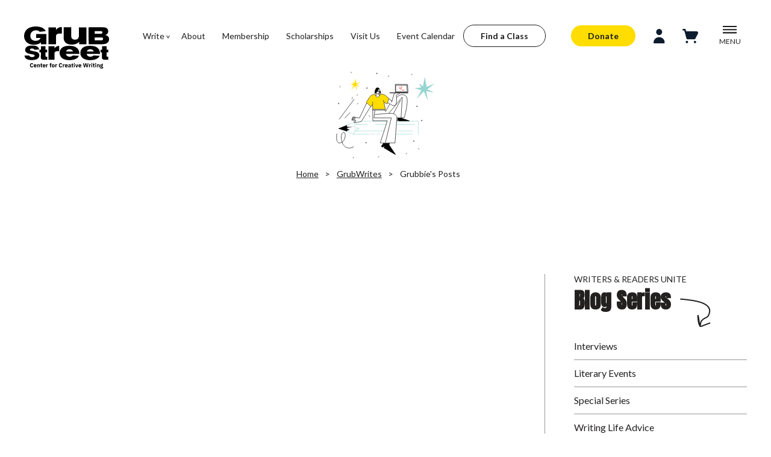

--- FILE ---
content_type: text/html; charset=UTF-8
request_url: https://grubstreet.org/blog/author/elitman/
body_size: 9780
content:
<!DOCTYPE html>
<html lang="en-US">
	<head>
									<script async src="https://www.googletagmanager.com/gtag/js?id=G-138C7XT1GD" type="ead8a30b2bede7bec5718c27-text/javascript"></script>
				<meta http-equiv="X-UA-Compatible" content="IE=edge"/>
		<meta charset="utf-8"/>
				
		<meta name="viewport" content="width=device-width, initial-scale=1.0, maximum-scale=1.0, viewport-fit=cover"/>
		<meta name="referrer" content="origin-when-cross-origin"/>
		<link href="https://fonts.googleapis.com/css?family=Roboto:100,300,400,500,700,900" rel="stylesheet">
		<link rel="preconnect" href="https://fonts.googleapis.com">
		<link rel="preconnect" href="https://fonts.gstatic.com" crossorigin>
		<link href="https://fonts.googleapis.com/css2?family=Anton&family=Lato:wght@300;400;700;900&family=Montagu+Slab:opsz,wght@16..144,200;16..144,500;16..144,700&display=swap" rel="stylesheet">
		<link href="https://cdn.jsdelivr.net/npm/@mdi/font@6.x/css/materialdesignicons.min.css" rel="stylesheet">
		<link href="https://cdn.jsdelivr.net/npm/vuetify@2.x/dist/vuetify.min.css" rel="stylesheet">
		<link href="/assets/css/main.css" rel="stylesheet">
		<meta name="google-site-verification" content="wKHX4R-ZHQ00yY7PHAdsJuITW7VeDDv4U2L20pN6Y-Q" />
	<title>Creative Writing | GrubStreet</title>
<script type="ead8a30b2bede7bec5718c27-text/javascript">
window.dataLayer = window.dataLayer || [];
function gtag(){dataLayer.push(arguments)};
gtag('js', new Date());
gtag('config', 'G-138C7XT1GD', {'send_page_view': true,'anonymize_ip': false,'link_attribution': false,'allow_display_features': false});
</script>
<script type="ead8a30b2bede7bec5718c27-text/javascript">(function(w,d,s,l,i){w[l]=w[l]||[];w[l].push({'gtm.start':
new Date().getTime(),event:'gtm.js'});var f=d.getElementsByTagName(s)[0],
j=d.createElement(s),dl=l!='dataLayer'?'&l='+l:'';j.async=true;j.src=
'https://www.googletagmanager.com/gtm.js?id='+i+dl;f.parentNode.insertBefore(j,f);
})(window,document,'script','dataLayer','GTM-PMDZMLH');</script><meta name="generator" content="SEOmatic">
<meta name="keywords" content="creative writing, writers, nonprofit, writing resources, novelist, journalism, community center, poet, bookstore, classes,">
<meta name="description" content="The nation&#039;s leading and largest center for creative writing for over 25 years, GrubStreet offers classes and events for writers from all stages and…">
<meta name="referrer" content="no-referrer-when-downgrade">
<meta name="robots" content="all">
<meta content="en_US" property="og:locale">
<meta content="GrubStreet" property="og:site_name">
<meta content="website" property="og:type">
<meta content="https://grubstreet.org/blog/author/elitman" property="og:url">
<meta content="Creative Writing | GrubStreet" property="og:title">
<meta content="The nation&#039;s leading and largest center for creative writing for over 25 years, GrubStreet offers classes and events for writers from all stages and…" property="og:description">
<meta content="https://grubstreet.superhumane.net/profile-photos/_1200x630_crop_center-center_82_none/GrubStreet_YellowBG_Favicon.png?mtime=1710357912" property="og:image">
<meta content="1200" property="og:image:width">
<meta content="630" property="og:image:height">
<meta content="Grubstreet Yellow Logo" property="og:image:alt">
<meta name="twitter:card" content="summary">
<meta name="twitter:creator" content="@">
<meta name="twitter:title" content="Creative Writing | GrubStreet">
<meta name="twitter:description" content="The nation&#039;s leading and largest center for creative writing for over 25 years, GrubStreet offers classes and events for writers from all stages and…">
<meta name="twitter:image" content="https://grubstreet.superhumane.net/profile-photos/_800x800_crop_center-center_82_none/GrubStreet_YellowBG_Favicon.png?mtime=1710357912">
<meta name="twitter:image:width" content="800">
<meta name="twitter:image:height" content="800">
<meta name="twitter:image:alt" content="Grubstreet Yellow Logo">
<link href="https://grubstreet.org/blog/author/elitman" rel="canonical">
<link href="https://grubstreet.org/" rel="home">
<link type="text/plain" href="https://grubstreet.org/humans.txt" rel="author"></head>
	<body><script async src="https://www.googletagmanager.com/gtag/js?id=G-138C7XT1GD" type="ead8a30b2bede7bec5718c27-text/javascript"></script>

<noscript><iframe src="https://www.googletagmanager.com/ns.html?id=GTM-PMDZMLH"
height="0" width="0" style="display:none;visibility:hidden"></iframe></noscript>
<script type="ead8a30b2bede7bec5718c27-text/javascript">
        dataLayer.push = function(e) {
            console.log('DataLayer Event:', e);
            Array.prototype.push.call(this, e);
        }
</script>
<script type="ead8a30b2bede7bec5718c27-text/javascript">
  // Make the entry data available to console
  window.craftData = {
    entry: null,
    allFields: null,
    price: null
  };
</script>

		<div id="grubstreet" data-app class="
						white
						
						">

			
<v-wrap class="vue-wrapper" id="header">
				
	<a href="#skip-header" class="skip-content">Skip to Content</a>

	<header>
		<div class="wrapper">
							<nav class="primary">
					<a href="/">
						<img src="https://grubstreet.superhumane.net/images/grubstreet-logo.svg" alt="GrubStreet: Center for Creative Writing" class="logo">
					</a>
					<ul ><li  class="sub-menu-button has-children"><a  href="https://grubstreet.org/write" @click.stop.prevent="menu=false;writeMenu=!writeMenu;$nextTick(function(){$refs.writeMenu.focus()})">Write</a><ul ><li ><a  href="https://grubstreet.org/find-a-class">Find a Class</a></li><li ><a  href="https://grubstreet.org/write/roadmap">Writing Roadmap</a></li><li ><a  href="https://grubstreet.org/write/intensives">Intensives</a></li><li ><a  href="https://grubstreet.org/write/fellowships">Fellowships</a></li><li ><a  href="https://grubstreet.org/write/manuscript-month">Manuscript Month</a></li><li  class="has-children"><a  href="https://grubstreet.org/write/consulting">Consulting</a><ul ><li ><a  href="https://grubstreet.org/write/yawp">For Teens</a></li><li ><a  href="https://grubstreet.org/write/bwoc">Writers of Color</a></li><li ><a  href="https://grubstreet.org/write/mentorship-office-hours-program">Mentorship Program</a></li><li  class="spacer"><a >--spacer--</a></li><li ><a  href="https://grubstreet.org/write/general-scholarships">Scholarships</a></li><li ><a  href="https://grubstreet.org/write/gift-certificates">Gift Certificates</a></li><li ><a  href="https://grubstreet.org/about/policies">Policies &amp; Guidelines</a></li><li ><a  href="https://grubstreet.org/about/refund-and-cancellation-policy">Refunds and Cancellations</a></li></ul></li><li ><a  href="https://grubstreet.org/workplace-writing">Workplace Writing</a></li></ul></li><li ><a  href="https://grubstreet.org/about">About</a></li><li ><a  href="https://grubstreet.org/support/membership">Membership</a></li><li ><a  href="https://grubstreet.org/write/general-scholarships">Scholarships</a></li><li ><a  href="https://grubstreet.org/about/center-for-creative-writing">Visit Us</a></li><li ><a  href="https://grubstreet.org/events/calendar">Event Calendar</a></li></ul>
					<div><a href="/find-a-class" class="button secondary plain">Find a Class</a></div>
				</nav>
						<nav class="action">
				<ul>
					<li>
						<a href="/support/give" class="button primary plain">Donate</a>
					</li>
					<li class="profile-button" :class="profile ? 'active' : ''">
													<v-btn icon @click="profile=!profile;$nextTick(function(){$refs.profileMenu.focus()})" class=""><img src="/assets/icons/profile-icon.svg" alt="" class="v-icon"></v-btn>
											</li>
					<li>
						<a href="/cart">
							<img src="/assets/icons/shopping-cart.svg" alt="" class="v-icon">
													</a>
					</li>
					<li @click="menu=!menu;writeMenu=false;$nextTick(function(){$refs.menu.focus()})" :class="menu ? 'active':''"><img src="/assets/icons/icon-menu-hamburger.svg" alt="Open Menu" v-if="!menu"><img src="/assets/icons/icon-menu-hamburger-close.svg" alt="Close Menu" class="close-menu" v-if="menu"><span>MENU</span></li>
				</ul>
			</nav>
		</div>

		<div class="profile-menu" v-show="profile" v-cloak @keydown.esc="profile=false" tabindex="0" ref="profileMenu">
			<v-app>
				<h2>Welcome!</h2>

				<div class="form" v-show="!createAccount && !resetPassword">
					<p style="position: relative;top:-.8em">If this is your first time logging in on our new website, please <button class="text" @click="resetPassword=true">set your password</button> first!</p>
					
					<form method="post" accept-charset="UTF-8">
						<input type="hidden" name="CRAFT_CSRF_TOKEN" value="WWkcPbu1S0-tp4tIlJMYoB8eEvI6vqDnIuoo77vpei85EO3GQj5MDi0BaFTs2BsK3OTqKaTXdfByQVeRc-jOphuPb7XJgBZjeHXZvDhhO1o=">
						<input type="hidden" name="action" value="users/login">
						<input type="hidden" name="redirect" value="cf223e5a059b9e5a74d9b694abe3082cf0ad88cbedb4405416ca26e6d5aa0a9ahttps://grubstreet.org/blog/author/elitman/">

						
						<v-text-field
							hide-details
							label="Email"
							outlined
							dense
							name="loginName"
							background-color="white"
							value=""
							required
							>
						</v-text-field>

						<v-text-field
							hide-details
							:append-icon="showPswd ? 'mdi-eye' : 'mdi-eye-off'"
							:type="showPswd ? 'text' : 'password'"
							name="password"
							label="Password"
							@click:append="showPswd = !showPswd"
							outlined
							dense
							background-color="white"
							required
						></v-text-field>

						<v-checkbox
							hide-details
							label="Remember me"
							id="rememberMe"
							name="rememberMe"
						>
						</v-checkbox>

						<v-btn type="submit">Log-In</v-btn>

					</form>

					<p>Forgot your password? <button class="text" @click="resetPassword=true">Reset it!</button></p>
					<p>Don't have a Grub profile? <button class="text" @click="createAccount=true">Make one!</button></p>
				</div>

				<div class="form"  v-show="resetPassword">
					<p style="position: relative;top:-.8em">Enter your email and we'll send you directions on setting (or resetting) your password.</p>
					<form method="post" accept-charset="UTF-8">
						<input type="hidden" name="CRAFT_CSRF_TOKEN" value="WWkcPbu1S0-tp4tIlJMYoB8eEvI6vqDnIuoo77vpei85EO3GQj5MDi0BaFTs2BsK3OTqKaTXdfByQVeRc-jOphuPb7XJgBZjeHXZvDhhO1o=">
						<input type="hidden" name="action" value="users/send-password-reset-email">
						<input type="hidden" name="redirect" value="d81a3f3acacb6203399275dabaac2933cf49e6493a8079579ddfd8f61392eb2f">

						
						<v-text-field
							hide-details
							label="Email"
							outlined
							dense
							name="loginName"
							background-color="white"
							required
							>
						</v-text-field>


						<v-btn type="submit">Submit</v-btn>
					</form>

					<p>Wait, I remembered! Let me <button class="text" @click="resetPassword=false">Log-in</button>.</p>
				</div>

				<div class="form" v-show="createAccount">
					<p style="position: relative;top:-.8em">Enter your your details to create a new account. To finish activating your account, please check your email for an activation link before you log-in.</p>
					
										
					<form method="post" accept-charset="UTF-8">
						<input type="hidden" name="CRAFT_CSRF_TOKEN" value="WWkcPbu1S0-tp4tIlJMYoB8eEvI6vqDnIuoo77vpei85EO3GQj5MDi0BaFTs2BsK3OTqKaTXdfByQVeRc-jOphuPb7XJgBZjeHXZvDhhO1o=">
						<input type="hidden" name="action" value="users/save-user">
						<input type="hidden" name="redirect" value="d81a3f3acacb6203399275dabaac2933cf49e6493a8079579ddfd8f61392eb2f">

												<v-text-field
							hide-details
							label="Email"
							outlined
							dense
							value=""
							v-model="currentUser.email"
							name="username"
							background-color="white"
							required
							>
						</v-text-field>
						

												<input type="hidden" :value="currentUser.email" name="email">

						<v-text-field
							hide-details
							:append-icon="showPswd ? 'mdi-eye' : 'mdi-eye-off'"
							:type="showPswd ? 'text' : 'password'"
							name="password"
							label="Password"
							@click:append="showPswd = !showPswd"
							outlined
							dense
							background-color="white"
							required
						></v-text-field>
						

						<v-text-field
							hide-details
							label="First Name"
							outlined
							dense
							value=""
							v-model="usernameFirstName"
							name="firstName"
							background-color="white"
							required
							>
						</v-text-field>
						

						<v-text-field
							hide-details
							label="Last Name"
							outlined
							dense
							value=""
							v-model="usernameLastName"
							name="lastName"
							background-color="white"
							required
							>
						</v-text-field>
						

						<div class="v-text-field">
							<label for="birthdate">Date of Birth: <v-tooltip bottom>
								<template v-slot:activator="{ on, attrs }">
									<span
										v-bind="attrs"
										v-on="on"
										class="trigger"
									>?</span>
								</template>
								<span><p><strong>Why do we need your Date of Birth?</strong></p>
<p>We use your Date of Birth to ensure you are matched with the 
appropriate youth or adult programming and age-based membership tiers.</p></span>
							</v-tooltip></label>
														<input type="hidden" name="fields[DOB][timezone]" value="America/New_York">
							<input type="date" id="birthdate" class="" name="fields[DOB][datetime]" value="" placeholder="Date of Birth: mm/dd/yyyy">
							
						</div>

						<p>Create your account here. Later you can fill out your full profile.</p>

						<v-btn type="submit">Sign-Up</v-btn>
					</form>

					<p>Nevermind. I just need to <button class="text" @click="createAccount=false">log-in</button>.</p>
				</div>
			</v-app>
		</div>

					<v-expand-transition>
				<div class="menu" v-show="menu" v-cloak @keydown.esc="menu=false" tabindex="0" ref="menu">
					<div class="wrapper large-menu">
						<div class="sections">
							<h2>Menu</h2>

							
							<ul>
															<li :class="menuSection == 'About Us' ? 'active' : ''"><a href="https://grubstreet.org/about" @mouseover="menuSection='About Us'">About Us</a></li>
															<li :class="menuSection == 'Offerings' ? 'active' : ''"><a href="https://grubstreet.org/write" @mouseover="menuSection='Offerings'">Offerings</a></li>
															<li :class="menuSection == 'People' ? 'active' : ''"><a href="https://grubstreet.org/people" @mouseover="menuSection='People'">People</a></li>
															<li :class="menuSection == 'Events' ? 'active' : ''"><a href="https://grubstreet.org/events" @mouseover="menuSection='Events'">Events</a></li>
															<li :class="menuSection == 'Support Us' ? 'active' : ''"><a href="https://grubstreet.org/support" @mouseover="menuSection='Support Us'">Support Us</a></li>
														</ul>
						</div>

													<div class="section-pages" data-attr="About Us" v-show="'About Us' == menuSection">
								<h3><a href="https://grubstreet.org/about">About Us</a></h3>

								

								<ul>
																	<li><a href="https://grubstreet.org/about/mission">Mission</a></li>
																	<li><a href="https://grubstreet.org/about/center-for-creative-writing">Center for Creative Writing</a></li>
																	<li><a href="https://grubstreet.org/about/getting-here">Getting Here</a></li>
																	<li><a href="https://grubstreet.org/about/statements">Cultural Equity</a></li>
																	<li><a href="https://grubstreet.org/about/work-with-us">Jobs</a></li>
																	<li><a href="https://grubstreet.org/about/contact-us">Contact Us</a></li>
																	<li><a href="https://grubstreet.org/press-room">Press Room</a></li>
																	<li><a href="https://grubstreet.org/about/policies">Policies &amp; Guidelines</a></li>
																	<li><a href="https://grubstreet.org/grubwrites">Blog</a></li>
																</ul>
							</div>
													<div class="section-pages" data-attr="Offerings" v-show="'Offerings' == menuSection">
								<h3><a href="https://grubstreet.org/write">Offerings</a></h3>

								

								<ul>
																	<li><a href="https://grubstreet.org/write/classes">Classes</a></li>
																	<li><a href="https://grubstreet.org/write/intensives">Intensives</a></li>
																	<li><a href="https://grubstreet.org/write/manuscript-month">Manuscript Month</a></li>
																	<li><a href="https://grubstreet.org/write/bwoc">Writers of Color</a></li>
																	<li><a href="https://grubstreet.org/write/yawp">Teens</a></li>
																	<li><a href="https://grubstreet.org/write/consulting">Consulting</a></li>
																	<li><a href="https://grubstreet.org/write/fellowships">Fellowships</a></li>
																	<li><a href="https://grubstreet.org/write/scholarships">Scholarships</a></li>
																	<li><a href="https://grubstreet.org/write/gift-certificates">Gift Certificates</a></li>
																	<li><a href="https://grubstreet.org/workplace-writing">Workplace Writing</a></li>
																	<li><a href="https://grubstreet.org/events/space-usage">Space Rental</a></li>
																</ul>
							</div>
													<div class="section-pages" data-attr="People" v-show="'People' == menuSection">
								<h3><a href="https://grubstreet.org/people">People</a></h3>

								

								<ul>
																	<li><a href="https://grubstreet.org/people-search/instructors">Instructors</a></li>
																	<li><a href="https://grubstreet.org/people-search/consultants">Consultants</a></li>
																	<li><a href="https://grubstreet.org/people/fellows">Fellows</a></li>
																	<li><a href="https://grubstreet.org/people/board">Board</a></li>
																	<li><a href="https://grubstreet.org/people/staff">Staff</a></li>
																</ul>
							</div>
													<div class="section-pages" data-attr="Events" v-show="'Events' == menuSection">
								<h3><a href="https://grubstreet.org/events">Events</a></h3>

								

								<ul>
																	<li><a href="https://grubstreet.org/write/manuscript-month">Manuscript Month</a></li>
																	<li><a href="https://grubstreet.org/events/stage">Writers&#039; Stage Events</a></li>
																	<li><a href="https://grubstreet.org/events/open-house-info-sessions">Open House &amp; Info Sessions</a></li>
																	<li><a href="https://grubstreet.org/events/calendar">Event Calendar</a></li>
																</ul>
							</div>
													<div class="section-pages" data-attr="Support Us" v-show="'Support Us' == menuSection">
								<h3><a href="https://grubstreet.org/support">Support Us</a></h3>

								

								<ul>
																	<li><a href="https://grubstreet.org/support/give">Make a Gift</a></li>
																	<li><a href="https://grubstreet.org/support/membership">Become a Member</a></li>
																	<li><a href="https://grubstreet.org/support/directors-circle">Join the Director&#039;s Circle</a></li>
																	<li><a href="https://grubstreet.org/about/partners">Partners</a></li>
																	<li><a href="https://grubstreet.org/support/the-impact-of-your-support">Learn About Your Impact</a></li>
																</ul>
							</div>
						
						<div class="feature">
							<form action="https://grubstreet.org/search" name="searchForm" id="searchForm">
								<v-text-field hide-details outlined name="q" placeholder="Enter a Search term" filled clearable dense append-icon="mdi-magnify" @click:append="document.forms.searchForm.submit()" aria-label="Search"></v-text-field>
							</form>
																							<img src="https://grubstreet.superhumane.net/illustrations/gears-icon.svg" alt="">
							
							<h3>Your Support <span></h3>

							<p>Your generosity funds scholarships and free programs, allowing more teen and adult writers to participate in creative writing workshops at our new center in the Seaport, in neighborhoods around Boston, and online.</p>

																						<a href="https://grubstreet.org/support/give" class="button primary plain">Support GrubStreet</a>
													</div>
					</div>


					<div class="wrapper small-menu">
												<v-slide-x-transition>
							<div class="sections" v-show="!smallMenuSection">
								<h2>Main Menu</h2>
								<ul>
									<li :class="menuSection == 'Write' ? 'active' : ''" @click="menuSection='Write';smallMenuSection=true"><span>Write</span></li>
																	<li :class="menuSection == 'About Us' ? 'active' : ''" @click="menuSection='About Us';smallMenuSection=true"><span>About Us</span></li>
																	<li :class="menuSection == 'Offerings' ? 'active' : ''" @click="menuSection='Offerings';smallMenuSection=true"><span>Offerings</span></li>
																	<li :class="menuSection == 'People' ? 'active' : ''" @click="menuSection='People';smallMenuSection=true"><span>People</span></li>
																	<li :class="menuSection == 'Events' ? 'active' : ''" @click="menuSection='Events';smallMenuSection=true"><span>Events</span></li>
																	<li :class="menuSection == 'Support Us' ? 'active' : ''" @click="menuSection='Support Us';smallMenuSection=true"><span>Support Us</span></li>
																</ul>
							</div>
						</v-slide-x-transition>

													<v-slide-x-reverse-transition>
								<div class="section-pages" data-attr="About Us" v-show="'About Us' == menuSection">
									<p><a href="" @click.stop.prevent="smallMenuSection=false;menuSection=''">Back to Main Menu</a></p>
									<h3><a href="https://grubstreet.org/about">About Us</a></h3>

									

									<ul>
																			<li><a href="https://grubstreet.org/about/mission">Mission</a></li>
																			<li><a href="https://grubstreet.org/about/center-for-creative-writing">Center for Creative Writing</a></li>
																			<li><a href="https://grubstreet.org/about/getting-here">Getting Here</a></li>
																			<li><a href="https://grubstreet.org/about/statements">Cultural Equity</a></li>
																			<li><a href="https://grubstreet.org/about/work-with-us">Jobs</a></li>
																			<li><a href="https://grubstreet.org/about/contact-us">Contact Us</a></li>
																			<li><a href="https://grubstreet.org/press-room">Press Room</a></li>
																			<li><a href="https://grubstreet.org/about/policies">Policies &amp; Guidelines</a></li>
																			<li><a href="https://grubstreet.org/grubwrites">Blog</a></li>
																		</ul>
								</div>
							</v-slide-x-reverse-transition>
													<v-slide-x-reverse-transition>
								<div class="section-pages" data-attr="Offerings" v-show="'Offerings' == menuSection">
									<p><a href="" @click.stop.prevent="smallMenuSection=false;menuSection=''">Back to Main Menu</a></p>
									<h3><a href="https://grubstreet.org/write">Offerings</a></h3>

									

									<ul>
																			<li><a href="https://grubstreet.org/write/classes">Classes</a></li>
																			<li><a href="https://grubstreet.org/write/intensives">Intensives</a></li>
																			<li><a href="https://grubstreet.org/write/manuscript-month">Manuscript Month</a></li>
																			<li><a href="https://grubstreet.org/write/bwoc">Writers of Color</a></li>
																			<li><a href="https://grubstreet.org/write/yawp">Teens</a></li>
																			<li><a href="https://grubstreet.org/write/consulting">Consulting</a></li>
																			<li><a href="https://grubstreet.org/write/fellowships">Fellowships</a></li>
																			<li><a href="https://grubstreet.org/write/scholarships">Scholarships</a></li>
																			<li><a href="https://grubstreet.org/write/gift-certificates">Gift Certificates</a></li>
																			<li><a href="https://grubstreet.org/workplace-writing">Workplace Writing</a></li>
																			<li><a href="https://grubstreet.org/events/space-usage">Space Rental</a></li>
																		</ul>
								</div>
							</v-slide-x-reverse-transition>
													<v-slide-x-reverse-transition>
								<div class="section-pages" data-attr="People" v-show="'People' == menuSection">
									<p><a href="" @click.stop.prevent="smallMenuSection=false;menuSection=''">Back to Main Menu</a></p>
									<h3><a href="https://grubstreet.org/people">People</a></h3>

									

									<ul>
																			<li><a href="https://grubstreet.org/people-search/instructors">Instructors</a></li>
																			<li><a href="https://grubstreet.org/people-search/consultants">Consultants</a></li>
																			<li><a href="https://grubstreet.org/people/fellows">Fellows</a></li>
																			<li><a href="https://grubstreet.org/people/board">Board</a></li>
																			<li><a href="https://grubstreet.org/people/staff">Staff</a></li>
																		</ul>
								</div>
							</v-slide-x-reverse-transition>
													<v-slide-x-reverse-transition>
								<div class="section-pages" data-attr="Events" v-show="'Events' == menuSection">
									<p><a href="" @click.stop.prevent="smallMenuSection=false;menuSection=''">Back to Main Menu</a></p>
									<h3><a href="https://grubstreet.org/events">Events</a></h3>

									

									<ul>
																			<li><a href="https://grubstreet.org/write/manuscript-month">Manuscript Month</a></li>
																			<li><a href="https://grubstreet.org/events/stage">Writers&#039; Stage Events</a></li>
																			<li><a href="https://grubstreet.org/events/open-house-info-sessions">Open House &amp; Info Sessions</a></li>
																			<li><a href="https://grubstreet.org/events/calendar">Event Calendar</a></li>
																		</ul>
								</div>
							</v-slide-x-reverse-transition>
													<v-slide-x-reverse-transition>
								<div class="section-pages" data-attr="Support Us" v-show="'Support Us' == menuSection">
									<p><a href="" @click.stop.prevent="smallMenuSection=false;menuSection=''">Back to Main Menu</a></p>
									<h3><a href="https://grubstreet.org/support">Support Us</a></h3>

									

									<ul>
																			<li><a href="https://grubstreet.org/support/give">Make a Gift</a></li>
																			<li><a href="https://grubstreet.org/support/membership">Become a Member</a></li>
																			<li><a href="https://grubstreet.org/support/directors-circle">Join the Director&#039;s Circle</a></li>
																			<li><a href="https://grubstreet.org/about/partners">Partners</a></li>
																			<li><a href="https://grubstreet.org/support/the-impact-of-your-support">Learn About Your Impact</a></li>
																		</ul>
								</div>
							</v-slide-x-reverse-transition>
						
						<v-slide-x-reverse-transition>
							<div class="section-pages" data-attr="Write" v-show="'Write' == menuSection">
								<p><a href="" @click.stop.prevent="smallMenuSection=false;menuSection=''">Back to Main Menu</a></p>
								<h3><a href="/write">Write</a></h3>
																<ul>
																	<li><a href="https://grubstreet.org/find-a-class">Find a Class</a></li>
																	<li><a href="https://grubstreet.org/write/roadmap">Writing Roadmap</a></li>
																	<li><a href="https://grubstreet.org/write/intensives">Intensives</a></li>
																	<li><a href="https://grubstreet.org/write/fellowships">Fellowships</a></li>
																	<li><a href="https://grubstreet.org/write/manuscript-month">Manuscript Month</a></li>
																	<li><a href="https://grubstreet.org/write/consulting">Consulting</a></li>
																	<li><a href="https://grubstreet.org/workplace-writing">Workplace Writing</a></li>
																																	<li class=""><a href="https://grubstreet.org/write/yawp">For Teens</a></li>
																	<li class=""><a href="https://grubstreet.org/write/bwoc">Writers of Color</a></li>
																	<li class=""><a href="https://grubstreet.org/write/mentorship-office-hours-program">Mentorship Program</a></li>
																	<li class="spacer"><a href="">--spacer--</a></li>
																	<li class=""><a href="https://grubstreet.org/write/general-scholarships">Scholarships</a></li>
																	<li class=""><a href="https://grubstreet.org/write/gift-certificates">Gift Certificates</a></li>
																	<li class=""><a href="https://grubstreet.org/about/policies">Policies &amp; Guidelines</a></li>
																	<li class=""><a href="https://grubstreet.org/about/refund-and-cancellation-policy">Refunds and Cancellations</a></li>
																</ul>
							</div>
						</v-slide-x-reverse-transition>
					</div>
				</div>
			</v-expand-transition>
			
			<v-expand-transition>
				<div class="menu write-menu" v-show="writeMenu" v-cloak @keydown.esc="writeMenu=false" tabindex="0" ref="writeMenu"
														style="background-image: url(https://grubstreet.superhumane.net/illustrations/lightbulb-icon.svg)"
								>
					<div class="wrapper">
						<div class="sections">
							<h2><a href="/write">Write</a></h2>

							
							<ul>
															<li><a href="https://grubstreet.org/find-a-class">Find a Class</a></li>
															<li><a href="https://grubstreet.org/write/roadmap">Writing Roadmap</a></li>
															<li><a href="https://grubstreet.org/write/intensives">Intensives</a></li>
															<li><a href="https://grubstreet.org/write/fellowships">Fellowships</a></li>
															<li><a href="https://grubstreet.org/write/manuscript-month">Manuscript Month</a></li>
															<li><a href="https://grubstreet.org/write/consulting">Consulting</a></li>
															<li><a href="https://grubstreet.org/workplace-writing">Workplace Writing</a></li>
														</ul>
						</div>

						
						<div class="section-pages">
							<h3>&nbsp;</h3>

														<ul>
															<li class=""><a href="https://grubstreet.org/write/yawp">For Teens</a></li>
															<li class=""><a href="https://grubstreet.org/write/bwoc">Writers of Color</a></li>
															<li class=""><a href="https://grubstreet.org/write/mentorship-office-hours-program">Mentorship Program</a></li>
															<li class="spacer"><a href="">--spacer--</a></li>
															<li class=""><a href="https://grubstreet.org/write/general-scholarships">Scholarships</a></li>
															<li class=""><a href="https://grubstreet.org/write/gift-certificates">Gift Certificates</a></li>
															<li class=""><a href="https://grubstreet.org/about/policies">Policies &amp; Guidelines</a></li>
															<li class=""><a href="https://grubstreet.org/about/refund-and-cancellation-policy">Refunds and Cancellations</a></li>
														</ul>
						</div>

						<div class="feature spotlight">
																																									<img src="https://grubstreet.superhumane.net/profile-photos/_mediumCircle/50780/A8DC4676-D9B2-4359-95F9-1938A08AD0C6.jpg" alt="Kayla Degala-Paraíso's photo">
								
																	<h3>Instructor Spotlight</h3>
								
																	<p>
										<strong>Kayla Degala-Paraíso</strong>
										Kayla Degala-Paraíso is an NYC-based, Filipinx-American experimental writer and the instructor for the 2026-2027 Memoir Incubator.
									</p>
								
																										<a href="https://grubstreet.org/people-search/instructors">See All Instructors</a>
																					</div>
					</div>
				</div>
			</v-expand-transition>
			</header>

	<span id="skip-header" class="skip-content"></span>

</v-wrap>			<main class="right-rail">
	<div class="body-header">
		<div class="wrapper">
			<div class="blog-header">
		<img src="https://grubstreet.superhumane.net/illustrations/blog-landing.svg" alt="">
		<h2></h2>
		
		<ul class="breadcrumbs">
			<li><a href="/">Home</a></li>
			<li><a href="/grubwrites">GrubWrites</a></li>
			<li>Grubbie's Posts</li>
		</ul>
	</div>
		</div>
	</div>

	<div class="full-width">
		
			</div>

	<div class="wrapper">
		<article class="">
		    
<div class="custom-pagination">
    </div>		</article>

		<aside>
		
	<nav class="local-nav blog-nav">
	<a href="#skip-blog" class="skip-content">Skip Blog Navigation</a>
	<h3>Writers &amp; Readers Unite</h3>
	<h2>Blog Series</h2>

	<ul class="nav-items categories">
													<li class="nav-item">
				<a class="nav-link" href="https://grubstreet.org/blog/category/interviews">Interviews</a>
			</li>
											<li class="nav-item">
				<a class="nav-link" href="https://grubstreet.org/blog/category/literary-events">Literary Events</a>
			</li>
											<li class="nav-item">
				<a class="nav-link" href="https://grubstreet.org/blog/category/special-series">Special Series</a>
			</li>
											<li class="nav-item">
				<a class="nav-link" href="https://grubstreet.org/blog/category/writing-life-advice">Writing Life Advice</a>
			</li>
											<li class="nav-item">
				<a class="nav-link" href="https://grubstreet.org/blog/category/reading-writing-resources">Writing/Reading Resources</a>
			</li>
						</ul>

	<span id="skip-local"></span>
</nav>


	
	<a href="/grubwrites" class="button primary">Visit GrubWrites</a>

		</aside>
	</div>

	<div class="full-width">
		
			</div>
</main>
			

<footer class="vue-wrapper" id="footer">
  <v-app>
    <div class="writing-center">
      <div class="wrapper">
        <div class="head">
          <h3>Center for Creative Writing</h3>
          <h2>Feels Like Home
            <span class="arrow-indent">
              <a href="/about/center-for-creative-writing">Learn more about our new home</a>
            </span>
          </h2>
        </div>

        <div class="two-column">
                    <div class="photo-collage">
                          <div>
                <img src="https://grubstreet.superhumane.net/photos/misc-get-writing-staircase-landscape.png" alt="">
              </div>
                          <div>
                <img src="https://grubstreet.superhumane.net/photos/misc-grubstreet-mug-square.png" alt="">
              </div>
                          <div>
                <img src="https://grubstreet.superhumane.net/photos/misc-student-in-yellow-nook-square.png" alt="">
              </div>
                          <div>
                <img src="https://grubstreet.superhumane.net/photos/office-stage-bluecouch-square.png" alt="">
              </div>
                          <div>
                <img src="https://grubstreet.superhumane.net/photos/misc-red-typewriter-footer.png" alt="">
              </div>
                      </div>
          
          <div class="newsletter-signup">
            <span class="ribbon">Don&#039;t Miss Out</span>
                          <h2>GrubStreet Newsletter Signup</h2>
              <p>Join the mailing list to stay up-to-date with news, classes, and free events from Boston&#039;s creative writing center.</p>

              <form action="https://grubstreet.us3.list-manage.com/subscribe/post?u=899242622bf5d87401701e65c&amp;id=4b0c864b2d&amp;f_id=0093c2e1f0" method="post" id="mc-embedded-subscribe-form" name="mc-embedded-subscribe-form" class="validate" novalidate>
                <h2>Subscribe</h2>

                <div class="mc-field-group first-name">
                  <label for="mce-FNAME" style="display:none;">First Name </label>
                  <input type="text" value="" name="FNAME" class="" id="mce-FNAME" placeholder="First Name">
                </div>
                <div class="mc-field-group last-name">
                  <label for="mce-LNAME" style="display:none;">Last Name </label>
                  <input type="text" value="" name="LNAME" class="" id="mce-LNAME" placeholder="Last Name">
                </div>

                <div class="mc-field-group email">
                  <label for="mce-EMAIL" style="display:none;">Email Address  <span class="asterisk">*</span></label>
                  <input type="email" value="" name="EMAIL" class="required email" id="mce-EMAIL" placeholder="Email"required>
                </div>
                <div style="display:none;">
                  <input type="checkbox" value="32" name="group[4953][32]" id="mce-group[4953]-4953-0" checked>
                  <label for="mce-group[4953]-4953-0">Essential Grub news, classes, and events</label>
                </div>

                <div id="mce-responses" class="clear">
                  <div class="response" id="mce-error-response" style="display:none"></div>
                  <div class="response" id="mce-success-response" style="display:none"></div>
                </div>    <!-- real people should not fill this in and expect good things - do not remove this or risk form bot signups-->
                
                <div style="position: absolute; left: -5000px;" aria-hidden="true"><input type="text" name="b_899242622bf5d87401701e65c_4b0c864b2d" tabindex="-1" value=""></div>
                      
                <div class="clear"><input type="submit" value="Join Mailing List" name="subscribe" id="mc-embedded-subscribe" class="button"></div>
                
                <p class="login-link">
                  <a href="/login">Login</a> or <a href="/login">Create an Account</a> to Manage My Subscriptions 
                </p>
              </form>

                      </div>
          
                  </div>
      </div>
    </div>
    
        <div class="footer-links">
      <div class="wrapper">
        <div class="brand-message">
          <img src="https://grubstreet.superhumane.net/illustrations/Footer-Illustration-6.png" alt="">          <h3>Write. Read. Together.</h3>
          <p class="subtitle">Single-Day Seminars | Multi-Week Workshops | Year-Long Intensives</p>
        </div>
        <div class="links-copyright">
          <ul ><li ><a  href="https://grubstreet.org/about/work-with-us">Jobs</a></li><li ><a  href="https://grubstreet.org/about/privacy-policy">Privacy Policy</a></li><li ><a  href="https://grubstreet.org/about/terms-of-use">Terms of Use</a></li><li ><a  href="https://grubstreet.org/about/student-guidelines">Student Guidelines</a></li><li ><a  href="https://grubstreet.org/about/covid-19-policies-updates">COVID-19 Policies &amp; Updates</a></li><li ><a  href="https://grubstreet.org/about/contact-us">Contact Us</a></li><li ><a  href="https://grubstreet.org/about/refund-and-cancellation-policy">Refund and Cancellation Policy</a></li></ul>

          <p>Copyright 2025 GrubStreet Inc. All rights reserved. GrubStreet is a registered 501(c)(3) non-profit organization.</p>
          <address>50 Liberty Drive, Suite 500, Boston, MA 02210 | Hours: 10am-6pm, Mon-Fri</address>

        </div>

        <div class="social-links">
          <ul class="social-media">
                          <li class="nav-item"><a href="https://www.facebook.com/grubwriters" class="nav-link"><img src="https://grubstreet.superhumane.net/images/social-facebook.svg" alt="Facebook link"></a></li>
                          <li class="nav-item"><a href="https://www.instagram.com/grubwriters/" class="nav-link"><img src="https://grubstreet.superhumane.net/images/social-instagram.svg" alt="Instagram link"></a></li>
                          <li class="nav-item"><a href="https://www.linkedin.com/company/grubstreet/" class="nav-link"><img src="https://grubstreet.superhumane.net/images/social-linkedin.svg" alt="LinkedIn link"></a></li>
                          <li class="nav-item"><a href="https://www.youtube.com/@grubstreet_writers" class="nav-link"><img src="https://grubstreet.superhumane.net/images/social-youtube.svg" alt="YouTube link"></a></li>
                      </ul>

          <a href="/find-a-class" class="button primary">Find a Class</a>
        </div>
      </div>
    </div>
  </div>

  </v-app>

</footer>

		</div>
		<script src="https://cdn.jsdelivr.net/npm/vue@2.x/dist/vue.min.js" type="ead8a30b2bede7bec5718c27-text/javascript"></script>
		<script src="https://cdn.jsdelivr.net/npm/vuetify@2.6.9/dist/vuetify.min.js" type="ead8a30b2bede7bec5718c27-text/javascript"></script>
		<script src="https://cdn.jsdelivr.net/npm/vue-fragment@1.5.x/dist/vue-fragment.min.js" type="ead8a30b2bede7bec5718c27-text/javascript"></script>
		<script src="https://cdn.jsdelivr.net/npm/dayjs@1.11.4/dayjs.min.js" type="ead8a30b2bede7bec5718c27-text/javascript"></script>
		<script src="https://cdnjs.cloudflare.com/ajax/libs/axios/1.2.1/axios.min.js" type="ead8a30b2bede7bec5718c27-text/javascript"></script>

		<script type="application/ld+json">{"@context":"https://schema.org","@graph":[{"@type":"WebSite","author":{"@id":"#identity"},"copyrightHolder":{"@id":"#identity"},"creator":{"@id":"#creator"},"description":"The nation's leading and largest center for creative writing for over 25 years, GrubStreet offers classes and events for writers from all stages and backgrounds online and in-person, including workshops on novel, memoir, short stories, poetry, publishing, & more!","image":{"@type":"ImageObject","url":"https://grubstreet.superhumane.net/profile-photos/_1200x630_crop_center-center_82_none/GrubStreet_YellowBG_Favicon.png?mtime=1710357912"},"mainEntityOfPage":"https://grubstreet.org/blog/author/elitman","name":"Creative Writing","url":"https://grubstreet.org/blog/author/elitman"},{"@id":"#identity","@type":"Organization"},{"@id":"#creator","@type":"Organization"},{"@type":"BreadcrumbList","description":"Breadcrumbs list","itemListElement":[{"@type":"ListItem","item":"https://grubstreet.org/","name":"Homepage","position":1}],"name":"Breadcrumbs"}]}</script><script type="ead8a30b2bede7bec5718c27-text/javascript">function recordAddToCart(name,id,price,category,quantity) {
			const itemName = name ?? '';
			const itemId = id ?? '';
			const itemPrice = price ?? '';
			const itemCategory = category ?? '';
			const itemQuantity = quantity ?? '';
			
			window.dataLayer = window.dataLayer || [];

			window.dataLayer.push({
				'event': 'add_to_cart',
				'ecommerce': {
					'currency': 'USD',                               
					'items': [{
						'item_name': itemName,
						'item_id': itemId,
						'price': itemPrice,
						'item_category': itemCategory,
						'quantity': itemQuantity
					}]
				}
			});

			//console.log(window.dataLayer);

			return true;
		}


		const vueWrappers = document.getElementsByClassName( "vue-wrapper" )
		// object for all Vue instances
		let V = {}
		for ( wrapper of vueWrappers ) {
			// Vue Filters
			Vue.filter('currency', function (value) {
					value = parseFloat(value)

					if (typeof value !== "number") {
							return value;
					}
					var formatter = new Intl.NumberFormat('en-US', {
							style: 'currency',
							currency: 'USD'
					});
					return formatter.format(value);
			});

			Vue.prototype.$appName = wrapper.id

			V[wrapper.id] = new Vue({
				el: '#' + wrapper.id,
				vuetify: new Vuetify({
					theme: {
						themes: {
							light: {
								primary: '#FFDD00',
								secondary: '#1C1C1C',
								accent: '#EF413D',
							},
						},
					},
				}),
				delimiters: ['#{', '}'],
				mixins: [{
					data: function() {
						let baseData = {
							emergency: false,
							emergencyDate:
															null,
														menu: false,
							writeMenu: false,
							profile: false,
							createAccount: false,
							resetPassword: false,
							showPswd: false,
							newPhoto: false,
							menuSection: 'About GrubStreet',
							smallMenuSection: false,
							showAllTransactions: false,
							upgradeDialog: false,
							usernameEmail: null,
							usernameFirstName: null,
							usernameLastName: null,
							tab: null,
							quantity: 0,
							copied: false,
							currentUser: {
														},

							selections: {
								keyword: '',
								instructorKeyword: '',
								timeRange: [],
								instructors: [],
								genres: [],
								levels: [],
								goals: [],
								audiences: [],
								locations: [],
								classTypes: [],
								days: [],
							},
						};
						
						// Merge page-specific data if available
						if (window.vueWrapperData && window.vueWrapperData[wrapper.id] && window.vueWrapperData[wrapper.id].data) {
							Object.assign(baseData, window.vueWrapperData[wrapper.id].data);
						}
						
						return baseData;
					},
					computed: {
						relatedUsers() {
							let relatedGrubbies = []
														return relatedGrubbies
						},
						// Add page-specific computed properties if available
						...(window.vueWrapperData && window.vueWrapperData[wrapper.id] && window.vueWrapperData[wrapper.id].computed ? window.vueWrapperData[wrapper.id].computed : {})
					},
					methods: {
						// Set local storage with key value pair stringified
						setSS(key, value){
							sessionStorage.setItem(key, JSON.stringify(value))
						},
						// eval local storage and apply to root var of the same name
						evalSS(key){
							ssValue = sessionStorage.getItem(key)
							if(ssValue) {
								this[key] = JSON.parse(ssValue)
							}
						},
						filterUsers(item, queryText, itemText) {
							return (
								item.text.toLocaleLowerCase().indexOf(queryText.toLocaleLowerCase()) >
									-1 ||
								item.email.toLocaleLowerCase().indexOf(queryText.toLocaleLowerCase()) > -1
							);
						},
						// Add page-specific methods if available
						...(window.vueWrapperData && window.vueWrapperData[wrapper.id] && window.vueWrapperData[wrapper.id].methods ? window.vueWrapperData[wrapper.id].methods : {})
					},
					mounted() {
						//console.log(this.relatedGrubbies)
						if(this.emergencyDate) {
							if(localStorage.emergencyNotice) {
								if(localStorage.emergencyNotice=="show" || localStorage.emergencyNotice < this.emergencyDate) {
									this.emergency = true
								}
								else {
									this.emergency = false
								}
							}
							else {
								this.emergency = true
							}
						}
						else {
							this.emergency = false
						}

						this.evalSS('selections')
					},
					watch: {
						emergency(newState) {
							//console.log(newState)
							if(newState) {
								localStorage.emergencyNotice = "show"
							}
							else {
								localStorage.emergencyNotice = Date.now()
							}							
						},
						selections: {
							handler(newVal) {
								this.setSS('selections', newVal)
							},
							deep: true,
						},
					}
				}],
			})
		};</script><script src="/cdn-cgi/scripts/7d0fa10a/cloudflare-static/rocket-loader.min.js" data-cf-settings="ead8a30b2bede7bec5718c27-|49" defer></script></body>
</html>



--- FILE ---
content_type: image/svg+xml
request_url: https://grubstreet.superhumane.net/illustrations/gears-icon.svg
body_size: 49728
content:
<?xml version="1.0" encoding="UTF-8"?>
<svg xmlns="http://www.w3.org/2000/svg" width="75" height="75">
  <g fill-rule="nonzero" fill="none">
    <path d="m55.95 24.345-.883-3.336a1.476 1.476 0 0 0-1.618-1.087l-4.947.63a1.513 1.513 0 0 1-1.465-.693 15.934 15.934 0 0 0-1.786-2.3 1.491 1.491 0 0 1-.296-1.572l1.86-4.643c.277-.69-.001-1.477-.65-1.84l-3.007-1.691a1.48 1.48 0 0 0-1.91.4l-3.005 4c-.348.46-.93.678-1.495.559a16.078 16.078 0 0 0-2.466-.311 1.459 1.459 0 0 1-1.282-.9l-1.91-4.645a1.48 1.48 0 0 0-1.748-.866l-3.336.882a1.481 1.481 0 0 0-1.088 1.618l.63 4.946a1.51 1.51 0 0 1-.691 1.465c-.82.525-1.59 1.123-2.302 1.787a1.49 1.49 0 0 1-1.571.295l-4.64-1.856a1.48 1.48 0 0 0-1.84.649l-1.693 3.007a1.48 1.48 0 0 0 .399 1.908l4 3.005c.459.348.676.928.558 1.492a15.882 15.882 0 0 0-.31 2.466 1.461 1.461 0 0 1-.9 1.282l-4.64 1.91a1.48 1.48 0 0 0-.869 1.747l.883 3.336a1.481 1.481 0 0 0 1.619 1.088l4.941-.625a1.513 1.513 0 0 1 1.465.692c.525.82 1.123 1.59 1.787 2.3.394.423.51 1.035.295 1.572l-1.855 4.64c-.278.69 0 1.477.648 1.84l3.007 1.692a1.48 1.48 0 0 0 1.91-.4l3.006-4.001c.348-.46.93-.677 1.493-.558.813.168 1.638.272 2.467.31a1.46 1.46 0 0 1 1.28.904l1.912 4.64a1.48 1.48 0 0 0 1.748.867l3.335-.882a1.476 1.476 0 0 0 1.088-1.618l-.628-4.949a1.513 1.513 0 0 1 .692-1.465 15.96 15.96 0 0 0 2.301-1.786 1.49 1.49 0 0 1 1.572-.295l4.638 1.86a1.48 1.48 0 0 0 1.84-.649l1.693-3.007a1.48 1.48 0 0 0-.401-1.91l-3.998-3a1.485 1.485 0 0 1-.558-1.494c.167-.812.271-1.637.31-2.466a1.458 1.458 0 0 1 .9-1.281l4.642-1.915a1.48 1.48 0 0 0 .87-1.748Z" fill="#000"></path>
    <path fill="#000" d="m24.997 11.97.005.043.002.018zM39.02 10.974a.094.094 0 0 1-.01.012l-.03.04.04-.052Z"></path>
    <path d="M55.88 24.855a.962.962 0 0 0-.065.157c0 .008.018-.008.013.012a1.147 1.147 0 0 1-.132.214 1.397 1.397 0 0 1-.339.327l-.053.037-.06.036a.996.996 0 0 1-.132.071l-.073.035-.071.03c-1.347.565-2.3.932-3.42 1.384a75.8 75.8 0 0 0-1.036.424c-.093.04-.158.067-.196.087a.422.422 0 0 0-.063.038c-.027.026-.068.055-.132.11-.095.08-.181.17-.255.27a1.317 1.317 0 0 0-.232.556l-.01.065-.004.068c0 .02 0 .055-.004.084l-.005.093a14.89 14.89 0 0 1-.232 1.975l-.042.221-.022.111c-.007.036-.017.079-.02.104a1.21 1.21 0 0 0 .263 1.006c.019.023.04.044.06.067l.065.061.07.057.088.066.356.267.708.533 2.85 2.135.044.033.05.04c.035.029.07.055.102.086l.093.093c.03.033.058.067.086.1.11.14.2.293.265.457a1.79 1.79 0 0 1-.109 1.53l-.213.39-.435.773-.872 1.543-.108.196-.055.097-.028.048-.035.057a1.69 1.69 0 0 1-.34.401 1.786 1.786 0 0 1-1.788.337c-.057-.02-.096-.037-.142-.055l-.266-.106-1.067-.426-2.134-.853-1.068-.43c-.045-.017-.091-.036-.124-.047a1.185 1.185 0 0 0-.342-.07 1.218 1.218 0 0 0-.866.287l-.044.038-.054.049-.107.098-.218.194a16.516 16.516 0 0 1-1.862 1.407l-.123.079c-.037.025-.066.044-.099.068a1.255 1.255 0 0 0-.417.55 1.234 1.234 0 0 0-.071.572c0 .038.011.092.017.138l.036.283.145 1.136.29 2.277.145 1.135a2.492 2.492 0 0 1 .02.327 1.745 1.745 0 0 1-.313.955c-.228.331-.561.574-.946.689l-.068.02-.057.015-.112.03-.217.054-.387.097-.394.099c-.541.15-1.096.3-1.66.449l-.422.111-.106.028-.027.007-.032.007-.064.014a.996.996 0 0 1-.129.022c-.043 0-.085.012-.13.012a1.77 1.77 0 0 1-1.698-1.012c-.04-.083-.065-.147-.094-.216l-.083-.205-.169-.41-.671-1.62c-.18-.426-.394-.933-.58-1.384-.094-.226-.182-.44-.254-.622-.073-.182-.132-.344-.162-.418a1.19 1.19 0 0 0-.432-.466 1.234 1.234 0 0 0-.394-.157c-.034-.01-.07-.011-.104-.018l-.11-.008-.261-.014a15.567 15.567 0 0 1-2.085-.267l-.129-.026-.062-.013-.053-.008a1.237 1.237 0 0 0-1.146.423l-.033.04-.039.05-.079.104-.625.823-1.245 1.649c-.177.235-.443.573-.63.823-.115.157-.236.314-.35.471l-.083.131a1.834 1.834 0 0 1-.376.37c-.394.287-.89.397-1.369.304-.03-.006-.06-.01-.089-.018l-.088-.025a1.657 1.657 0 0 1-.172-.062c-.057-.021-.11-.052-.164-.078-.056-.026-.093-.051-.139-.079l-.544-.307-1.093-.615-1.256-.707c-.025-.013-.055-.032-.085-.05l-.09-.057a1.889 1.889 0 0 1-.446-.445 1.772 1.772 0 0 1-.196-1.617l.268-.674.534-1.338c.315-.785.676-1.697.97-2.416l.112-.275a1.236 1.236 0 0 0-.189-1.273l-.04-.047a1.423 1.423 0 0 0-.05-.054l-.203-.225a16.661 16.661 0 0 1-1.475-1.923c-.054-.082-.114-.177-.157-.235a1.295 1.295 0 0 0-1.08-.53c-.044 0-.08.007-.128.01l-.148.02-.297.037-2.378.299-1.19.153-.595.078-.297.038c-.05.006-.096.013-.158.018a1.771 1.771 0 0 1-.857-.134 1.742 1.742 0 0 1-.945-.984c-.022-.054-.037-.11-.055-.166l-.039-.146-.079-.288-.613-2.312-.158-.577-.019-.079-.018-.085a1.786 1.786 0 0 1-.026-.522 1.769 1.769 0 0 1 1.074-1.447l.39-.163.78-.324 1.575-.649 1.584-.65.394-.162a1.216 1.216 0 0 0 .73-1.017l.004-.046v-.055a17.13 17.13 0 0 1 .261-2.167l.042-.214.02-.104c.005-.029.011-.058.014-.088a1.227 1.227 0 0 0-.43-1.099c-.04-.034-.101-.078-.157-.121l-.342-.256-1.364-1.02c-.774-.577-1.291-.99-2.08-1.575l-.15-.111a2.104 2.104 0 0 1-.164-.133 1.746 1.746 0 0 1-.509-1.612 1.59 1.59 0 0 1 .143-.418l.05-.098.046-.079.094-.164.187-.33a1025.648 1025.648 0 0 0 1.107-1.965l.18-.323.09-.157c.034-.057.07-.123.113-.18a1.754 1.754 0 0 1 1.983-.641c.11.036.187.07.275.105.691.278 1.404.566 2.149.863l1.522.604.843.337c.358.149.765.124 1.102-.066.028-.016.055-.035.083-.051.027-.017.053-.04.079-.06l.078-.066.092-.084c.245-.224.508-.45.787-.672a15.595 15.595 0 0 1 1.295-.945l.11-.072c.036-.023.08-.05.105-.069a1.024 1.024 0 0 0 .165-.133 1.27 1.27 0 0 0 .4-.967c0-.11-.03-.268-.047-.407l-.22-1.716-.219-1.715-.11-.857-.054-.43a1.766 1.766 0 0 1 .458-1.4 1.95 1.95 0 0 1 .862-.518l1.677-.442 1.676-.442c.164-.042.332-.062.5-.06.17.005.338.034.5.086a1.752 1.752 0 0 1 1.083.994l.165.4.331.802.665 1.6.658 1.57.079.193c.025.065.054.132.078.178a1.177 1.177 0 0 0 .739.622c.084.026.172.042.26.047.038.004.105.006.157.009l.173.01a15.541 15.541 0 0 1 2.162.283l.09.018.072.012a1.21 1.21 0 0 0 .432-.01 1.231 1.231 0 0 0 .696-.414c.026-.03.06-.079.093-.119l.096-.125.362-.47c.788-1.027 1.481-1.941 2.277-3.001l.197-.261c.033-.045.06-.084.104-.136l.062-.074c.021-.024.045-.046.067-.069a1.777 1.777 0 0 1 2.128-.281l2.284 1.276.57.32.142.078.036.02.04.025.08.05c.053.036.103.079.157.116a.792.792 0 0 1 .14.132 1.77 1.77 0 0 1 .477 1.409 1.836 1.836 0 0 1-.085.373l-.032.09-.03.08-.061.15-.243.604-.485 1.208-.972 2.411-.06.15-.03.08-.024.064a1.245 1.245 0 0 0 .254 1.247 16.578 16.578 0 0 1 1.638 2.064l.18.275.023.035.019.028c.013.018.025.038.04.056a1.274 1.274 0 0 0 1.052.511c.045 0 .087-.006.135-.01l.162-.02.322-.04.644-.078 2.58-.325.853-.112.385-.048c.058-.008.135-.014.204-.02.07-.005.14 0 .209 0 .7.053 1.3.523 1.516 1.19.012.043.028.092.037.129l.027.112c.018.074.037.146.053.216l.182.764c.457 1.98.369 1.915.402 2.31 0 .046-.056-.131-.157-.488-.846-3.077-.377-1.154-.382-1.037-.005.117.051.308-.53-1.817a1.322 1.322 0 0 0-.682-.816 1.311 1.311 0 0 0-.678-.14c-.046.005-.092.007-.146.016l-.315.04c-.838.11-1.66.22-2.39.322-.49.07-1.18.157-1.93.253l-.282.036c-.022 0-.048.006-.079.008l-.079.008c-.054 0-.11.004-.163 0a1.75 1.75 0 0 1-1.367-.758 3.06 3.06 0 0 1-.08-.118l-.072-.112a15.906 15.906 0 0 0-1.416-1.833l-.158-.172-.079-.085c-.026-.027-.058-.065-.086-.097a1.724 1.724 0 0 1-.346-1.514c.013-.043.022-.087.038-.129.016-.041.03-.088.045-.121l.087-.219.35-.875.7-1.751.7-1.753.023-.055.017-.049a.907.907 0 0 0 .03-.095c.008-.033.017-.065.024-.098l.015-.1a1.284 1.284 0 0 0-.415-1.084.61.61 0 0 0-.078-.064.73.73 0 0 0-.08-.057c-.029-.018-.053-.036-.088-.054l-.103-.059-.41-.226-.825-.461-1.648-.922-.051-.03-.043-.022a.66.66 0 0 0-.086-.04c-.03-.01-.06-.024-.089-.033l-.09-.027a1.37 1.37 0 0 0-.37-.036 1.224 1.224 0 0 0-.358.069 1.198 1.198 0 0 0-.32.163c-.098.068-.185.15-.26.244a.837.837 0 0 0-.06.079l-.064.083-.126.166-.504.665.014-.018c-.294.376-.709.93-1.082 1.42-.179.226-.377.485-.69.91-.473.634-.047.083-.026.068l-.283.377-.142.19-.071.094-.036.048-.044.053c-.233.283-.55.485-.907.575-.177.045-.36.063-.542.052-.045-.005-.09-.008-.136-.014a2.263 2.263 0 0 1-.131-.023l-.229-.045a15.998 15.998 0 0 0-1.852-.238l-.236-.014-.116-.006-.135-.01a1.706 1.706 0 0 1-1.376-1.016l-.025-.059-.023-.055-.09-.219-.182-.437-1.452-3.51-.182-.44a1.285 1.285 0 0 0-.21-.337 1.243 1.243 0 0 0-1.066-.43c-.033.006-.067.008-.1.014l-.098.02-.23.062-.926.243c.01-.008.374-.112-.109.015-.61.157-.351.103-.305.097a80.98 80.98 0 0 0-1.79.471c-.132.035-.258.09-.373.162a1.252 1.252 0 0 0-.3.265 1.31 1.31 0 0 0-.286.9c0 .02 0 .037.006.063.005.026.007.05.01.078l.02.157c.028.216.054.429.059.506.004.077-.033-.115.05.514.063.488.021.07.036.15.08.431.192 1.42.293 2.25l.042.414.07.55.038.29.009.073c0 .027.005.054.007.082.007.054.005.11.007.162a1.795 1.795 0 0 1-.555 1.272c-.116.106-.242.2-.377.28a16.76 16.76 0 0 0-.793.539 13.937 13.937 0 0 0-1.065.85c-.079.068-.158.141-.24.22a2.461 2.461 0 0 1-.32.267 1.737 1.737 0 0 1-1.325.258c-.056-.01-.11-.027-.166-.042l-.083-.03-.042-.014-.035-.014-.589-.235-2.396-.958-1.18-.47-.283-.113-.138-.055-.07-.028c-.023-.009-.04-.014-.061-.02a1.247 1.247 0 0 0-1.406.42l-.036.046-.031.051-.033.052-.035.063-.071.126-.286.51a22.34 22.34 0 0 0-.836 1.46c-.09.166-.158.286-.236.44l-.144.271-.097.172a1.23 1.23 0 0 0-.024 1.163c.075.15.183.283.315.387.023.02.039.035.068.055l.078.06.323.24.639.476 2.528 1.884.29.217.144.109.037.027.04.033c.027.023.056.043.08.068a1.777 1.777 0 0 1 .57 1.528c0 .035-.01.07-.016.104l-.01.051-.009.044-.033.172a15.962 15.962 0 0 0-.257 2.087l-.006.087c0 .03 0 .057-.006.093a1.764 1.764 0 0 1-.37.966c-.175.222-.4.398-.658.513l-.048.022-.041.017-.079.034-.164.067-.327.135-1.308.54-2.599 1.068-.125.05-.062.026-.05.023-.05.023-.047.028-.047.027-.044.032a1.217 1.217 0 0 0-.491 1.227l.011.051.005.026.009.032.067.25.133.5.264.992.263.986.131.492.033.121.032.1.04.094c.013.032.031.062.047.092a1.221 1.221 0 0 0 1.232.6l.255-.033a.085.085 0 0 0 .041.004c.08-.005.364-.033.645-.072.3-.041-.425.048-.463.048-.018 0-.15.013-.23.02 1.029-.125 2.204-.286 3.212-.397.282-.032.645-.079 1.046-.129l.309-.04.157-.02c.025 0 .06-.008.09-.01s.064-.007.096-.007a1.801 1.801 0 0 1 1.458.644c.023.028.047.056.069.085l.063.09.102.157a17.075 17.075 0 0 0 1.596 2.04l.063.068.032.035.036.042a1.763 1.763 0 0 1 .416 1.448 1.916 1.916 0 0 1-.119.415l-.14.337v.005a492.106 492.106 0 0 1-1.605 4.023l-.079.205-.04.102-.03.085a1.292 1.292 0 0 0-.056.35c-.003.36.154.701.428.934.098.078.203.147.315.204.525.292 1.098.621 1.49.85l.491.276.667.373.168.093.083.048.074.037a.944.944 0 0 0 .223.083 1.226 1.226 0 0 0 1.224-.346c.018-.018.033-.04.05-.06a.832.832 0 0 0 .053-.066l.116-.153.23-.307.459-.61.901-1.209c.31-.416.642-.863.956-1.272.078-.104.157-.205.23-.303.037-.05.078-.099.111-.146.016-.022.044-.054.065-.078a1.62 1.62 0 0 1 .372-.333 1.895 1.895 0 0 1 1.115-.295c.077.005.152.014.227.028.041.006.068.013.101.019l.095.019c.128.023.256.046.381.066l-.059-.009c.638.103 1.28.17 1.925.202.04 0 .094.005.146.01a1.782 1.782 0 0 1 1.034.468c.172.16.31.354.405.569l.019.042.014.034.03.07.057.141.12.288.996 2.414.498 1.207.124.301.063.152.03.078.029.06a1.215 1.215 0 0 0 1.309.675l.064-.013.033-.007.04-.01.157-.041.315-.084.63-.167 1.265-.333.63-.166.315-.083c.05-.014.087-.027.13-.04.045-.014.08-.033.121-.054a1.23 1.23 0 0 0 .41-.329c.109-.139.187-.3.23-.47a1.21 1.21 0 0 0 .032-.261v-.067l-.005-.066c0-.04-.011-.1-.018-.151l-.078-.648-.33-2.59-.167-1.294-.04-.324c0-.025-.008-.057-.01-.09-.002-.033-.007-.064-.008-.096a1.83 1.83 0 0 1 .216-.932c.123-.228.294-.427.5-.584.024-.02.052-.037.079-.056a.722.722 0 0 1 .078-.05l.135-.087a15.808 15.808 0 0 0 1.971-1.523l.164-.15c.033-.03.066-.06.1-.087a1.818 1.818 0 0 1 .587-.309 1.802 1.802 0 0 1 1.05-.004c.042.011.083.028.125.043.042.014.072.028.108.042l.208.083.415.167 3.37 1.344.432.171.202.079a1.452 1.452 0 0 0 .315.08 1.264 1.264 0 0 0 .83-.195c.047-.035.093-.062.125-.092a.928.928 0 0 0 .084-.073l.054-.051.058-.07c.022-.028.043-.057.062-.087l.016-.025.02-.03.038-.065a199.304 199.304 0 0 0 1.453-2.539c.078-.138.157-.273.227-.403a1.279 1.279 0 0 0-.232-1.544c-.032-.035-.071-.061-.105-.092a1.423 1.423 0 0 0-.123-.095l-.236-.179a27.04 27.04 0 0 1-1.166-.924c-.139-.122-.595-.47-1.508-1.148l-.59-.437-.297-.222c-.05-.038-.097-.07-.152-.115a1.647 1.647 0 0 1-.564-.85 1.687 1.687 0 0 1-.018-.824c.101-.491.18-.99.237-1.491.026-.25.047-.5.063-.75l.01-.188a1.666 1.666 0 0 1 .146-.605c.18-.396.511-.703.92-.854l.745-.297c.398-.157.608-.229.704-.256.226-.064.452-.133 2.627-1.02l.364-.148c.115-.048.232-.09.328-.137.178-.083.337-.202.468-.35.099-.11.18-.233.241-.367.024-.049.045-.098.063-.149.015-.044.025-.082.036-.113.048-.163.07-.332.064-.502 0-.064-.004-.113-.003-.149 0-.035 0-.055.01-.056.01-.002.019.015.034.053.008.02.018.044.028.075.01.03.016.067.025.11.05.283.015.574-.098.837ZM25.117 11.843c-.05-.401-.103-.826-.134-1 0-.018.007.078.015.137.07.563.096.729.12.863Zm-3.504 29.14c.048-.125.097-.231.146-.385.044-.142.068-.289.074-.437a1.789 1.789 0 0 0-.146-.777c-.038-.078-.05-.101-.036-.069a1.821 1.821 0 0 1 .074 1.372c-.018.055-.035.095-.054.144l-.058.151Z" fill="#000"></path>
    <path fill="#000" d="m14.017 16.972-.013.019-.02.037zM32.012 41l-.016.001h-.008zM41.01 36.992l-.004.004-.016.012zM44.236 24.803c-.033-.084-.033-.04-.045-.05-.013-.01-.038-.076-.146-.363a17.152 17.152 0 0 0-.512-1.294c-.194-.39-.237-.455-.26-.468a.713.713 0 0 1-.17-.183c-.056-.073-.126-.184-.227-.34a12.41 12.41 0 0 1-.18-.266l-.107-.162-.128-.177a11.375 11.375 0 0 0-1.779-1.97 12.599 12.599 0 0 0-2.164-1.533 12.941 12.941 0 0 0-1.555-.72 12.747 12.747 0 0 0-1.64-.482 11.115 11.115 0 0 0-3.4-.194l-.689.082-.152.022-.31.064c-.105.022-.209.052-.315.077l-.318.076-.318.089a9.7 9.7 0 0 0-1.242.443c-.315.141-.736.363-.894.42a4.502 4.502 0 0 0-.258.14c-.878.53-1.721 1.141-2.443 1.885a5.85 5.85 0 0 0-.27.278 14.82 14.82 0 0 0-1.131 1.456c-.402.601-.747 1.24-1.03 1.906-.122.294-.258.638-.353.915a11.812 11.812 0 0 0-.671 3.525 12.13 12.13 0 0 0 .406 3.569c.117.407.254.808.412 1.201.318.799.726 1.558 1.216 2.263.247.35.512.683.797 1.001.245.264.401.46.672.709l.206.19.214.184c.14.126.29.243.437.363.294.232.601.445.92.64.475.295.97.554 1.485.773.396.162.802.3 1.216.413.481.127.975.2 1.472.221.853.037 1.714-.076 2.568-.242.854-.165 1.712-.37 2.546-.613.835-.244 1.672-.565 2.366-.952l.216-.12c.076-.041.152-.081.228-.129.152-.093.31-.18.456-.28.147-.098.304-.192.438-.287l.38-.268c.378-.28.734-.589 1.064-.924a11.537 11.537 0 0 0 2.25-3.187 11.219 11.219 0 0 0 1.042-3.742c.031-.324.047-.65.045-.976-.004-.454-.033-.795-.05-1.068-.019-.274-.043-.48-.06-.66a5.46 5.46 0 0 1-.039-.684c.01-.078.025-.155.047-.23 0-.019.032.048.069.187.152.597.172.713.184.667a.814.814 0 0 0 0-.144.54.54 0 0 1 0-.128c.012-.024.013-.057.035.024.01.04.027.107.047.219s.05.265.08.48c.047.306.076.646.092.975.015.33.017.653.01.942 0 .193-.021.466-.055.759-.035.293-.085.604-.14.878-.093.482-.218.958-.373 1.424-.035.118-.083.23-.124.347-.041.118-.082.23-.131.346-.098.226-.188.456-.304.675-.211.445-.449.877-.712 1.293l-.208.306-.104.153-.11.142-.223.294-.234.285c-.146.185-.304.345-.456.508-.076.082-.152.153-.228.23l-.234.23.006-.003-.247.216c-.092.077-.183.168-.278.24-.095.073-.191.145-.348.279-.242.19-.021.033-.008.033a11.608 11.608 0 0 1-2.531 1.5c-.908.382-1.845.686-2.803.91 0-.006.142-.049-.044 0-.235.058-.134.042-.116.045-.43.084-.945.23-1.41.306-.072.012-.337.067-.399.065-.032 0 .044-.022-.199.018-.19.03-.027.016-.057.026-.164.051-.55.088-.876.107h-.164c-.26.02-.672.018-.746.02a2.605 2.605 0 0 1-.35-.008l-.175-.017-.098-.01-.107-.016c-.202-.03-.394-.062-.81-.139-.089-.02-.211-.04-.349-.077l-.22-.059c-.075-.021-.151-.049-.236-.076-.163-.05-.328-.115-.49-.176-.162-.06-.314-.13-.45-.193-.566-.26-1.11-.565-1.629-.91a2.834 2.834 0 0 0-.21-.17 17.196 17.196 0 0 0-.316-.224 3.983 3.983 0 0 1-.389-.29c-.329-.281-.645-.557-.935-.854a11.52 11.52 0 0 1-2.874-4.86 12.714 12.714 0 0 1-.498-3.207c0-.005.006 0 .008-.016.008-.085.01-.17.007-.255-.004-.119-.004.168-.009.183-.004.015-.004.059-.007.09a10.04 10.04 0 0 1 .048-1.269l.044-.411.025-.247c.01-.085.023-.17.034-.256.05-.39.123-.775.216-1.157.044-.193.102-.383.156-.571a6.3 6.3 0 0 1 .189-.55c.289-.866.673-1.697 1.144-2.477.062-.1.127-.207.192-.303.065-.097.13-.185.183-.257.04-.062.084-.12.126-.18.462-.654.984-1.262 1.56-1.817.275-.273.572-.523.888-.748.129-.084.304-.225.467-.34l-.019.014c.45-.334.928-.628 1.43-.877a11.784 11.784 0 0 1 7.95-.97c.914.217 1.8.536 2.645.95.224.116.415.212.556.3.14.089.236.154.278.188.042.035.084.062.152.108.068.046.145.104.24.167.191.124.424.296.693.488.195.153.374.286.522.416.15.13.279.244.386.344.14.133.272.276.393.427.046.062.097.12.152.176.076.09.2.203.345.37.525.578.99 1.208 1.39 1.881.133.218.254.444.36.676.046.086.08.178.103.273a.99.99 0 0 0 .069.23c.056.136.147.37.304.794.067.2.122.369.159.502.023.094.042.188.055.283.03.329.006.452-.202-.068ZM31.903 39.99c.132-.006.263-.023.393-.05a.301.301 0 0 0-.055 0 2.904 2.904 0 0 0-.338.048v.002ZM21.703 24.3a4.958 4.958 0 0 0-.092.287c-.026.093-.053.178-.076.255-.012.058-.005.032.024-.062.076-.23.086-.308.144-.48ZM26.011 39.008l-.007-.006-.015-.009z"></path>
    <path fill="#FFF" d="m32.012 41-.016.001h-.008zM41.01 36.992l-.004.004-.016.012zM44.236 24.803c-.033-.084-.033-.04-.045-.05-.013-.01-.038-.076-.146-.363a17.152 17.152 0 0 0-.512-1.294c-.194-.39-.237-.455-.26-.468a.713.713 0 0 1-.17-.183c-.056-.073-.126-.184-.227-.34a12.41 12.41 0 0 1-.18-.266l-.107-.162-.128-.177a11.375 11.375 0 0 0-1.779-1.97 12.599 12.599 0 0 0-2.164-1.533 12.941 12.941 0 0 0-1.555-.72 12.747 12.747 0 0 0-1.64-.482 11.115 11.115 0 0 0-3.4-.194l-.689.082-.152.022-.31.064c-.105.022-.209.052-.315.077l-.318.076-.318.089a9.7 9.7 0 0 0-1.242.443c-.315.141-.736.363-.894.42a4.502 4.502 0 0 0-.258.14c-.878.53-1.721 1.141-2.443 1.885a5.85 5.85 0 0 0-.27.278 14.82 14.82 0 0 0-1.131 1.456c-.402.601-.747 1.24-1.03 1.906-.122.294-.258.638-.353.915a11.812 11.812 0 0 0-.671 3.525 12.13 12.13 0 0 0 .406 3.569c.117.407.254.808.412 1.201.318.799.726 1.558 1.216 2.263.247.35.512.683.797 1.001.245.264.401.46.672.709l.206.19.214.184c.14.126.29.243.437.363.294.232.601.445.92.64.475.295.97.554 1.485.773.396.162.802.3 1.216.413.481.127.975.2 1.472.221.853.037 1.714-.076 2.568-.242.854-.165 1.712-.37 2.546-.613.835-.244 1.672-.565 2.366-.952l.216-.12c.076-.041.152-.081.228-.129.152-.093.31-.18.456-.28.147-.098.304-.192.438-.287l.38-.268c.378-.28.734-.589 1.064-.924a11.537 11.537 0 0 0 2.25-3.187 11.219 11.219 0 0 0 1.042-3.742c.031-.324.047-.65.045-.976-.004-.454-.033-.795-.05-1.068-.019-.274-.043-.48-.06-.66a5.46 5.46 0 0 1-.039-.684c.01-.078.025-.155.047-.23 0-.019.032.048.069.187.152.597.172.713.184.667a.814.814 0 0 0 0-.144.54.54 0 0 1 0-.128c.012-.024.013-.057.035.024.01.04.027.107.047.219s.05.265.08.48c.047.306.076.646.092.975.015.33.017.653.01.942 0 .193-.021.466-.055.759-.035.293-.085.604-.14.878-.093.482-.218.958-.373 1.424-.035.118-.083.23-.124.347-.041.118-.082.23-.131.346-.098.226-.188.456-.304.675-.211.445-.449.877-.712 1.293l-.208.306-.104.153-.11.142-.223.294-.234.285c-.146.185-.304.345-.456.508-.076.082-.152.153-.228.23l-.234.23.006-.003-.247.216c-.092.077-.183.168-.278.24-.095.073-.191.145-.348.279-.242.19-.021.033-.008.033a11.608 11.608 0 0 1-2.531 1.5c-.908.382-1.845.686-2.803.91 0-.006.142-.049-.044 0-.235.058-.134.042-.116.045-.43.084-.945.23-1.41.306-.072.012-.337.067-.399.065-.032 0 .044-.022-.199.018-.19.03-.027.016-.057.026-.164.051-.55.088-.876.107h-.164c-.26.02-.672.018-.746.02a2.605 2.605 0 0 1-.35-.008l-.175-.017-.098-.01-.107-.016c-.202-.03-.394-.062-.81-.139-.089-.02-.211-.04-.349-.077l-.22-.059c-.075-.021-.151-.049-.236-.076-.163-.05-.328-.115-.49-.176-.162-.06-.314-.13-.45-.193-.566-.26-1.11-.565-1.629-.91a2.834 2.834 0 0 0-.21-.17 17.196 17.196 0 0 0-.316-.224 3.983 3.983 0 0 1-.389-.29c-.329-.281-.645-.557-.935-.854a11.52 11.52 0 0 1-2.874-4.86 12.714 12.714 0 0 1-.498-3.207c0-.005.006 0 .008-.016.008-.085.01-.17.007-.255-.004-.119-.004.168-.009.183-.004.015-.004.059-.007.09a10.04 10.04 0 0 1 .048-1.269l.044-.411.025-.247c.01-.085.023-.17.034-.256.05-.39.123-.775.216-1.157.044-.193.102-.383.156-.571a6.3 6.3 0 0 1 .189-.55c.289-.866.673-1.697 1.144-2.477.062-.1.127-.207.192-.303.065-.097.13-.185.183-.257.04-.062.084-.12.126-.18.462-.654.984-1.262 1.56-1.817.275-.273.572-.523.888-.748.129-.084.304-.225.467-.34l-.019.014c.45-.334.928-.628 1.43-.877a11.784 11.784 0 0 1 7.95-.97c.914.217 1.8.536 2.645.95.224.116.415.212.556.3.14.089.236.154.278.188.042.035.084.062.152.108.068.046.145.104.24.167.191.124.424.296.693.488.195.153.374.286.522.416.15.13.279.244.386.344.14.133.272.276.393.427.046.062.097.12.152.176.076.09.2.203.345.37.525.578.99 1.208 1.39 1.881.133.218.254.444.36.676.046.086.08.178.103.273a.99.99 0 0 0 .069.23c.056.136.147.37.304.794.067.2.122.369.159.502.023.094.042.188.055.283.03.329.006.452-.202-.068ZM31.903 39.99c.132-.006.263-.023.393-.05a.301.301 0 0 0-.055 0 2.904 2.904 0 0 0-.338.048v.002ZM21.703 24.3a4.958 4.958 0 0 0-.092.287c-.026.093-.053.178-.076.255-.012.058-.005.032.024-.062.076-.23.086-.308.144-.48ZM26.011 39.008l-.007-.006-.015-.009z"></path>
    <path d="M33.048 30.77c-.302.184-.705.13-1.005-.057-.3-.187-.512-.487-.686-.796a2.526 2.526 0 0 1-.351-1c-.067-.752.434-1.503 1.134-1.783s1.541-.105 2.115.385c.809.69 1.015 2.039.339 2.868-.677.829-2.156.826-2.74-.065" fill="#FD0"></path>
    <path fill="#F45E4A" d="m30.998 28.002.003-.003.001-.001zM31.001 29.003v-.001l-.002-.004z"></path>
    <path d="M31.41 29.914c.039.012.027-.057.104.022.03.03.06.06.086.093a.52.52 0 0 0 .075.093c.06.054.075.056.087.045a.119.119 0 0 1 .073-.032c.043-.008.097.013.185.064.286.132.603.179.915.135a1.525 1.525 0 0 0 1.034-.544.406.406 0 0 1 .08-.093l.02-.017c.045-.145.161-.27.185-.43.016-.06.014-.148.054-.172a.122.122 0 0 0 .012-.052c0-.185.04-.379.01-.572a.243.243 0 0 0-.006-.072 1.135 1.135 0 0 1-.045-.163c-.015-.056-.023-.114-.04-.17a1.807 1.807 0 0 0-.16-.365c-.034-.049-.065-.109-.093-.155a1.463 1.463 0 0 0-.433-.49 2.392 2.392 0 0 0-.59-.301 4.21 4.21 0 0 0-.462-.093 1.442 1.442 0 0 0-.462.008c-.059.003-.117.01-.175.019-.131.029-.256.08-.37.15a1.24 1.24 0 0 1-.123.075l-.066.038a2.403 2.403 0 0 0-.143.124l-.093.081a.98.98 0 0 0-.176.207c-.18.254-.285.554-.304.865a.654.654 0 0 0 0 .112.848.848 0 0 0 .08.33c.05.117.09.238.12.361.023.09.06.176.108.255.12.22.263.424.427.612.076.083.16.158.253.221a.99.99 0 0 0 .277.134c.05.016.1.025.151.027a.93.93 0 0 1 .267.019.427.427 0 0 1 .148.064c.036.027.061.06.092.086.009.007 0 .026-.022.045-.108.074-.132.093-.115.113.016.02.067.023.08.038.013.016.023.022.007.036a.616.616 0 0 1-.163.068c-.153.038-.31.052-.468.043a1.104 1.104 0 0 1-.383-.11 1.744 1.744 0 0 1-.56-.406 3.22 3.22 0 0 1-.384-.516 2.03 2.03 0 0 1-.133-.254 1.416 1.416 0 0 0-.057-.14.243.243 0 0 0-.037-.093c-.034-.059-.018 0-.025.005a2.639 2.639 0 0 1-.216-.634 1.914 1.914 0 0 1-.007-.704c.006 0 .01.039.017-.007.007-.046 0-.035-.013-.033a.653.653 0 0 0 .04-.165.653.653 0 0 1 .055-.166c.01-.015.027-.077.044-.086.016-.008.015.018.034-.036.02-.054-.011-.012-.013-.021-.013-.05.045-.124.087-.186l.03-.027c.028-.053.08-.133.086-.149a.287.287 0 0 1 .097-.137.65.65 0 0 0 .122-.144c.086-.115.191-.214.31-.293.065-.047.126-.086.185-.127.058-.042.117-.078.184-.11a.178.178 0 0 0 .147-.05.296.296 0 0 1 .102-.051 2.62 2.62 0 0 1 .567-.13c.172-.01.345-.008.518.006.169.016.335.051.496.105.236.079.463.184.676.313v.011a.093.093 0 0 0 .04.044c.025.012-.027-.029-.026-.035.001-.007-.008-.013-.013-.02.037.029.08.056.122.085.04.029.075.062.108.1.049.051.102.1.16.142.144.114.26.259.341.424.063.084.118.173.165.267.044.093.092.193.127.29.02.049.032.1.036.152l.013.05c.028.087.05.177.065.268l.027.135c.01.043.014.093.02.135a.84.84 0 0 1 .015.144.476.476 0 0 1-.02.126.56.56 0 0 0-.005.133v-.005c.004.06.004.12 0 .18a2.293 2.293 0 0 1-.432 1.092c-.2.265-.457.48-.752.63a2.595 2.595 0 0 1-.632.205.397.397 0 0 1-.227 0c-.042-.032-.154-.031-.305-.036-.227-.005-.358-.061-.388-.108a.276.276 0 0 0-.154-.06 1.648 1.648 0 0 1-.485-.206c-.136-.088-.167-.149-.164-.178.003-.029.005-.07-.13-.21a.274.274 0 0 1-.073-.166c.01-.097.059-.146.178-.105Zm-1.097-2.71a.192.192 0 0 0-.041.09s.007-.005.01-.01a.162.162 0 0 0 .03-.08Zm4.213-.03a.852.852 0 0 0-.089-.1c-.011-.011-.01 0 0 .015.027.03.057.06.089.086Z" fill="#FD0"></path>
    <path fill="#F45E4A" d="M31.998 27.001H32l.002-.001z"></path>
    <path fill="#000" d="m54.009 64.003-.012-.004-.005-.001zM61.009 62.997l-.004.001-.013.006z"></path>
    <path d="M65.726 55.413c-.008-.068-.02-.035-.03-.046-.012-.01-.016-.061-.03-.293-.02-.414-.035-.703-.072-1.044-.05-.327-.067-.38-.085-.394a.42.42 0 0 1-.096-.163c-.027-.065-.055-.164-.094-.293a6.87 6.87 0 0 1-.07-.231l-.04-.14-.05-.155a8.581 8.581 0 0 0-.816-1.814 9.526 9.526 0 0 0-1.186-1.584 8.322 8.322 0 0 0-4.325-2.494c-.183-.033-.371-.072-.5-.1l-.11-.02a7.057 7.057 0 0 1-.233-.02c-.078-.009-.159-.01-.238-.017l-.239-.018-.243-.005-.244-.006a2.029 2.029 0 0 0-.244 0c-.159.01-.322.02-.476.035-.127.016-.275.045-.408.064-.133.019-.251.03-.318.032a2.36 2.36 0 0 0-.21.045c-.73.188-1.459.425-2.128.795-.071.04-.18.089-.253.134-.092.055-.18.124-.274.184-.094.06-.19.121-.283.186l-.28.205-.14.102c-.047.034-.09.074-.134.111l-.306.259c-.098.09-.193.186-.29.279l-.144.14-.135.15c-.089.1-.18.2-.267.302l-.23.292-.112.146-.101.14a8.87 8.87 0 0 0-1.25 2.376 9.355 9.355 0 0 0-.488 2.647c0 .081 0 .158-.006.237l.01.238c0 .081.005.163.008.239v.12l.012.12.047.478.08.477c.122.63.315 1.244.576 1.829.06.121.106.225.153.33l.071.163.04.082c.014.026.034.055.051.081.145.237.28.49.44.723.155.233.325.455.509.664.268.318.558.615.869.89.244.204.5.394.764.57.309.2.638.364.982.49.602.209 1.225.346 1.857.407a21.38 21.38 0 0 0 1.934.138 8.132 8.132 0 0 0 1.873-.154c.114-.028.238-.048.364-.082.125-.033.256-.06.383-.096.126-.036.253-.068.37-.105l.327-.103c.33-.11.648-.25.954-.417a8.5 8.5 0 0 0 3.827-4.21c.094-.224.176-.454.246-.687.184-.652.245-.994.318-1.26a2.6 2.6 0 0 1 .15-.497.945.945 0 0 1 .115-.153c.009-.013.018.042.014.151-.02.466-.026.556 0 .527.027-.03.06-.18.08-.195.02-.015.03-.038.028.026a1.725 1.725 0 0 1-.013.17c-.01.081-.021.204-.048.367-.033.237-.089.489-.147.734-.058.244-.13.48-.197.689a5.405 5.405 0 0 1-.205.54c-.091.204-.196.42-.296.606a8.581 8.581 0 0 1-1.28 1.82 9.07 9.07 0 0 1-.802.773l-.225.175-.108.087-.112.081-.224.163-.23.154a7.6 7.6 0 0 1-.874.49h.007c-.13.05-.312.14-.477.207a3.173 3.173 0 0 0-.31.122c-.215.081-.021.023-.012.028a8.499 8.499 0 0 1-2.145.516c-.732.07-1.467.076-2.2.018 0 0 .113-.007-.03-.016-.18-.012-.105 0-.092.01-.325-.043-.724-.043-1.07-.103-.1-.01-.2-.026-.3-.046-.021-.01.037-.012-.145-.038-.141-.02-.023.009-.046.01-.13.009-.414-.059-.651-.122l-.117-.039c-.19-.045-.485-.143-.54-.157a2.403 2.403 0 0 1-.512-.205l-.55-.288a4.386 4.386 0 0 1-.532-.338 6.526 6.526 0 0 1-.591-.485 9.594 9.594 0 0 1-.965-1.034 1.365 1.365 0 0 0-.108-.176 9.49 9.49 0 0 0-.178-.234 2.405 2.405 0 0 1-.216-.3c-.087-.14-.166-.282-.248-.419-.04-.069-.08-.137-.123-.206l-.107-.212c-.07-.141-.144-.28-.21-.422l-.176-.437c-.057-.133-.097-.272-.141-.407-.045-.136-.092-.273-.128-.408-.066-.28-.147-.553-.187-.835a8.443 8.443 0 0 1-.137-1.688c.017-.83.136-1.653.355-2.452 0 0 .006 0 .012-.009a.986.986 0 0 0 .068-.182c.024-.087-.044.12-.053.129-.008.009-.018.042-.027.064.048-.147.095-.307.144-.464.05-.158.116-.31.176-.448.062-.158.174-.4.276-.644l.042-.1.05-.099.1-.199c.066-.135.138-.267.217-.394l.238-.382c.08-.125.175-.239.263-.353.4-.564.857-1.082 1.366-1.545a6.49 6.49 0 0 1 .397-.318c.041-.037.087-.068.131-.101l.362-.272c.124-.086.254-.163.38-.25l.19-.12.197-.11.195-.11c.064-.038.128-.076.194-.107.137-.068.284-.138.424-.2.124-.053.252-.097.381-.133.112-.03.265-.1.41-.142l-.017.005.265-.089.139-.045.072-.022.075-.018.318-.072c.11-.023.223-.054.346-.068.254-.032.505-.081.761-.09l.382-.024c.128-.005.256 0 .383 0 .51-.002 1.02.046 1.521.144a8.612 8.612 0 0 1 2.86 1.09 9.53 9.53 0 0 1 1.68 1.304c.135.135.25.25.33.348.055.064.107.133.153.205.024.04.05.079.08.116.034.05.079.11.131.18.108.134.238.313.385.514.105.157.203.294.28.423.077.13.144.245.197.34.071.13.13.267.175.408.016.056.037.111.063.163.036.082.096.194.164.348a8.8 8.8 0 0 1 .573 1.68c.048.188.082.379.104.571a.68.68 0 0 1 .004.224.549.549 0 0 0-.011.184l.037.645v.4a1.425 1.425 0 0 1-.03.218c-.07.246-.132.327-.184-.094Zm-12.061 8.209c.094.034.191.059.289.074a1.527 1.527 0 0 0-.29-.074Zm-3.828-13.76c-.088.127-.177.252-.239.355-.02.04-.01.022.033-.04.108-.153.133-.202.206-.316Z" fill="#000"></path>
    <path fill="#000" d="m50.006 61.008-.003-.006-.008-.01z"></path>
    <path d="m70.826 57.799.171-2.336a1.005 1.005 0 0 0-.797-1.057l-3.314-.692a1.027 1.027 0 0 1-.786-.769 10.898 10.898 0 0 0-.636-1.87 1.013 1.013 0 0 1 .158-1.077l2.218-2.566c.329-.381.325-.947-.01-1.324l-1.555-1.75a1.005 1.005 0 0 0-1.314-.165l-2.814 1.9c-.324.219-.746.23-1.081.028-.484-.285-.99-.531-1.512-.738a.992.992 0 0 1-.623-.86l-.2-3.4a1.005 1.005 0 0 0-.93-.943l-2.335-.177a1.005 1.005 0 0 0-1.057.797l-.692 3.313c-.082.389-.382.696-.77.787-.64.155-1.266.368-1.868.637a1.012 1.012 0 0 1-1.076-.154l-2.564-2.221a1.007 1.007 0 0 0-1.325.01l-1.75 1.555a1.004 1.004 0 0 0-.166 1.314l1.902 2.812c.218.325.229.746.028 1.082-.289.484-.54.99-.75 1.512a.989.989 0 0 1-.86.624l-3.4.2c-.504.029-.907.426-.944.929l-.171 2.335c-.037.503.304.955.797 1.058l3.314.691c.388.083.695.382.786.77.154.64.367 1.267.636 1.87.16.359.099.779-.158 1.076l-2.218 2.567c-.33.38-.325.947.01 1.323l1.555 1.751c.335.377.896.447 1.314.165l2.814-1.901c.324-.218.746-.23 1.081-.028.486.286.993.534 1.518.741.357.142.6.478.623.861l.2 3.4c.027.503.424.908.927.947l2.336.171c.502.037.954-.304 1.057-.797l.692-3.313c.082-.389.382-.696.769-.787a10.827 10.827 0 0 0 1.87-.635 1.013 1.013 0 0 1 1.077.154l2.567 2.218c.381.329.947.325 1.324-.01l1.751-1.555c.377-.335.447-.897.165-1.314l-1.904-2.813a1.01 1.01 0 0 1-.028-1.081c.288-.484.538-.99.748-1.513a.989.989 0 0 1 .86-.623l3.4-.2c.502-.031.903-.428.94-.93Z" fill="#3EBEF2"></path>
    <path fill="#F45E4A" d="m53.005 43.98-.007.028-.003.013zM63.019 45.988l-.009.005-.028.019z"></path>
    <path d="M70.421 59.055c-.125.135-.057.078-.069.109a.469.469 0 0 1-.136.117 1.021 1.021 0 0 1-.223.117c-.025.011-.053.019-.078.028a.643.643 0 0 1-.095.024.719.719 0 0 1-.106.018l-.058.007h-.053c-.993.069-1.687.087-2.51.128-.39.02-.624.034-.76.044-.07.005-.115.01-.145.015a.17.17 0 0 0-.045.013c-.021.013-.051.026-.099.048-.07.032-.137.071-.2.116a.844.844 0 0 0-.238.28.614.614 0 0 0-.035.077c-.01.03-.028.073-.043.112a9.929 9.929 0 0 1-.592 1.232l-.152.261a.74.74 0 0 0-.003.729l.029.046.042.063.17.25.338.502 1.359 2.007.022.03.024.04a.887.887 0 0 1 .05.083l.042.088a1.344 1.344 0 0 1 .113.469 1.313 1.313 0 0 1-.438 1.034l-.227.2-.452.402-.905.803-.113.1-.056.05-.03.025-.037.03a1.299 1.299 0 0 1-1.547.078 1.789 1.789 0 0 1-.182-.142l-.148-.127-.592-.512-1.19-1.022-.591-.511a.763.763 0 0 0-.526-.22.77.77 0 0 0-.278.05l-.034.013-.044.02-.093.04-.185.077a11.258 11.258 0 0 1-1.522.5l-.098.023-.072.02a.75.75 0 0 0-.351.238.753.753 0 0 0-.156.317c-.007.022-.014.06-.02.09l-.04.191-.156.764-.32 1.53-.156.764a2.35 2.35 0 0 1-.027.11 1.313 1.313 0 0 1-.148.341 1.296 1.296 0 0 1-1.15.615h-.091l-.078-.006-.151-.013-.272-.025-.275-.025a49.425 49.425 0 0 1-1.167-.078l-.298-.022-.078-.006c-.011 0-.026 0-.043-.004l-.047-.005a.746.746 0 0 1-.093-.016c-.031-.007-.063-.012-.093-.022a1.287 1.287 0 0 1-.929-1.101c-.008-.07-.008-.114-.011-.166l-.01-.15-.016-.302c-.022-.4-.046-.8-.072-1.193l-.068-1.02c-.01-.167-.019-.324-.024-.457a9.973 9.973 0 0 1-.006-.298.6.6 0 0 0-.038-.157.727.727 0 0 0-.317-.368.956.956 0 0 0-.12-.058l-.167-.066a10.61 10.61 0 0 1-1.292-.638l-.078-.046-.036-.021-.03-.017a.767.767 0 0 0-.749.016l-.028.017-.035.023-.074.049-.585.39-1.173.788c-.166.113-.414.27-.587.39l-.33.23-.083.058c-.036.022-.072.046-.109.067a1.282 1.282 0 0 1-1.466-.17c-.034-.029-.062-.063-.093-.094s-.048-.054-.073-.078c-.094-.104-.187-.21-.282-.319l-.565-.64-.651-.732a1.592 1.592 0 0 1-.045-.054l-.049-.06a1.28 1.28 0 0 1 .045-1.575l.323-.376.641-.746c.375-.437.812-.944 1.162-1.342l.133-.156a.77.77 0 0 0 .152-.785l-.013-.036-.02-.045-.078-.191a11.408 11.408 0 0 1-.524-1.578c-.016-.064-.035-.142-.047-.185a.79.79 0 0 0-.526-.528c-.025-.01-.049-.013-.078-.021l-.1-.02-.2-.042-1.599-.33-.799-.165-.4-.078-.2-.042A1.278 1.278 0 0 1 39 56.141v-.127l.007-.103.015-.203.117-1.625.03-.401c0-.018 0-.031.005-.052l.007-.063a1.178 1.178 0 0 1 .105-.366 1.286 1.286 0 0 1 1.082-.743l.287-.02.574-.036 1.157-.07 1.164-.07.288-.017a.735.735 0 0 0 .625-.443l.012-.027.014-.035.117-.276a11.406 11.406 0 0 1 .539-1.07l.078-.13.036-.062.026-.047a.75.75 0 0 0 .02-.631 1.063 1.063 0 0 0-.121-.205l-.166-.241-.652-.958c-.37-.546-.606-.926-.985-1.478l-.071-.105a1.304 1.304 0 0 1-.19-.433 1.277 1.277 0 0 1 .019-.635c.059-.207.17-.395.324-.546l.058-.056.048-.043.097-.085.194-.17.77-.683.379-.34.188-.169.093-.084c.036-.03.078-.067.12-.097a1.272 1.272 0 0 1 1.317-.099c.13.07.25.158.357.26.382.333.775.677 1.191 1.03l.846.726.469.404a.777.777 0 0 0 .774.155l.06-.024.079-.034a11.818 11.818 0 0 1 1.71-.587l.088-.022c.027-.007.063-.015.078-.02a.785.785 0 0 0 .546-.535c.018-.06.038-.174.059-.266l.24-1.155.24-1.153.12-.577.062-.29a1.28 1.28 0 0 1 .647-.855c.11-.06.229-.103.352-.13.12-.022.242-.03.364-.02l1.172.086 1.179.09a1.28 1.28 0 0 1 1.187 1.195l.018.295.035.59.072 1.18c.024.39.052.78.078 1.157l.01.142c0 .047.007.1.01.128a.731.731 0 0 0 .445.581l.209.085a10.937 10.937 0 0 1 1.34.664l.054.033.039.02a.744.744 0 0 0 .73-.019c.02-.01.053-.032.083-.052l.09-.06.339-.22c.74-.483 1.387-.92 2.135-1.427l.184-.125c.07-.05.145-.096.222-.135a1.29 1.29 0 0 1 1.53.309l1.185 1.327.296.332.074.083.018.02.022.027.044.055c.028.037.053.078.078.115a1.282 1.282 0 0 1 .059 1.209c-.04.083-.09.162-.147.234l-.043.055-.037.041-.073.085-.29.335-.581.67c-.387.448-.774.895-1.161 1.34l-.073.084-.036.042-.027.034a.756.756 0 0 0-.103.777 11.588 11.588 0 0 1 .597 1.704l.055.22.006.027.006.02.011.04c.01.027.018.053.03.079.09.207.266.365.48.434.027.01.052.013.084.022l.108.022.215.046.433.092 1.735.37.57.118.257.054c.039.007.094.022.143.035A1.245 1.245 0 0 1 71 55.894c0 .032 0 .07-.005.096-.005.026-.006.054-.008.079l-.016.15c-.02.195-.04.37-.059.532-.166 1.375-.234 1.313-.319 1.574-.01.03-.013-.098 0-.35.131-2.17-.008-.829-.047-.755-.039.073-.045.209.05-1.289a.852.852 0 0 0-.54-.832c-.03-.008-.057-.022-.086-.027-.029-.006-.056-.015-.094-.022l-.212-.042c-.564-.114-1.117-.224-1.61-.317a63.525 63.525 0 0 1-1.3-.262l-.19-.04a1.105 1.105 0 0 1-.22-.064 1.227 1.227 0 0 1-.397-.25 1.27 1.27 0 0 1-.351-.584l-.025-.095-.022-.088a10.905 10.905 0 0 0-.384-1.195c-.038-.097-.078-.194-.118-.29l-.062-.145-.032-.073-.035-.085a1.242 1.242 0 0 1 .12-1.111c.018-.027.035-.054.056-.078.02-.024.042-.053.058-.071l.105-.122.42-.487.84-.974.84-.975.028-.03.02-.025c.012-.017.027-.033.038-.05l.034-.055.029-.055a.793.793 0 0 0-.095-.833l-.042-.051-.054-.06-.214-.24-.428-.48-.852-.96-.025-.028-.021-.02a.421.421 0 0 0-.043-.042c-.015-.013-.03-.027-.045-.038l-.048-.034a.798.798 0 0 0-.862-.005c-.015.007-.036.021-.055.035l-.06.04-.118.078-.473.312.013-.008c-.274.175-.665.44-1.016.673-.167.104-.353.227-.648.432-.442.307-.046.048-.028.044l-.266.181-.133.09-.067.045-.034.024-.042.026c-.343.21-.766.243-1.138.09l-.09-.042-.083-.046-.136-.078a10.571 10.571 0 0 0-1.132-.559l-.146-.06-.073-.03-.09-.039a1.236 1.236 0 0 1-.692-.922c-.005-.032-.007-.066-.01-.1V44.799l-.02-.161-.02-.322-.156-2.586-.02-.323a.785.785 0 0 0-.366-.613.802.802 0 0 0-.35-.114l-.161-.012-.65-.048c.009-.004.265.006-.073-.02-.429-.03-.25-.008-.22 0-.386-.037-.817-.065-1.255-.094a.801.801 0 0 0-.48.116.835.835 0 0 0-.313.36.772.772 0 0 0-.036.109c0 .013-.007.022-.01.04-.003.018-.008.034-.01.052-.009.035-.016.072-.023.109-.03.145-.061.288-.079.338-.017.05 0-.083-.086.341-.068.329 0 .051-.005.106-.035.298-.19.958-.313 1.514l-.068.278c-.022.11-.049.234-.078.367l-.04.196-.01.048-.015.058a1.343 1.343 0 0 1-.711.855 1.578 1.578 0 0 1-.317.102c-.185.046-.38.095-.626.168a8.303 8.303 0 0 0-.869.309c-.064.026-.13.056-.202.088a1.262 1.262 0 0 1-1.244-.027c-.036-.02-.07-.045-.104-.068l-.05-.04-.025-.02-.02-.016-.327-.28-1.328-1.15-.655-.566-.156-.134-.078-.066-.038-.034-.032-.025a.767.767 0 0 0-.964.01l-.03.024-.037.033-.073.065-.297.266c-.3.236-.587.487-.859.754l-.25.234-.156.14-.097.088a.758.758 0 0 0-.145.964c.01.016.015.027.029.047l.04.056c.05.078.101.15.155.226l.306.448 1.205 1.777.138.205.069.101.018.026.02.032c.013.023.028.044.04.067.203.368.214.811.03 1.189-.01.023-.025.045-.037.068l-.018.032-.014.025-.06.103a10.884 10.884 0 0 0-.625 1.279l-.022.055-.025.06a1.294 1.294 0 0 1-.486.58c-.173.111-.37.179-.576.198h-.068l-.06.003-.12.007-.241.015-.961.059-1.912.11-.092.006h-.077a.378.378 0 0 0-.067.01.732.732 0 0 0-.3.133.74.74 0 0 0-.292.493V53.692l-.013.177-.025.35-.05.698-.05.694-.025.346-.005.086v.063a.74.74 0 0 0 .607.714l.172.035c.007.005 0 .006.025.014.052.017.24.063.43.1.202.04-.284-.065-.307-.078-.024-.012-.1-.026-.157-.04.69.15 1.485.302 2.156.458.188.044.431.096.703.151l.208.042.106.021a1.32 1.32 0 0 1 1.033.977l.031.122.066.24c.09.318.196.636.313.949.06.156.122.312.189.468l.025.057.012.03.016.038a1.3 1.3 0 0 1-.24 1.359l-.166.184c-.49.579-1.009 1.18-1.533 1.786l-.391.455-.098.114-.05.056-.033.043a.738.738 0 0 0-.044.812c.043.068.093.13.15.188.273.303.566.644.766.88l.255.287.346.39.088.098.043.048c.015.018.024.025.035.038a.748.748 0 0 0 .883.134c.016-.007.028-.017.042-.025a.566.566 0 0 0 .046-.029l.109-.073.216-.147.431-.293.848-.58c.29-.2.603-.414.897-.61l.216-.144.093-.065a1.232 1.232 0 0 1 .657-.217 1.39 1.39 0 0 1 .73.173l.12.068.228.125-.036-.018c.385.203.781.385 1.186.546l.097.041.104.052c.068.04.133.086.194.138.26.219.422.532.45.87l.026.427.104 1.775.052.888.013.222.007.11v.056l.004.042a.736.736 0 0 0 .615.646l.041.005h.048l.11.008.223.016.444.033.888.066.445.033.222.017h.084c.027 0 .054 0 .079-.006a.749.749 0 0 0 .526-.334.796.796 0 0 0 .115-.321l.09-.436.365-1.742.181-.87.046-.218c0-.017.008-.04.014-.063a.983.983 0 0 1 .066-.201 1.322 1.322 0 0 1 .807-.745c.022-.008.044-.013.067-.02l.063-.016.104-.027.21-.055a10.931 10.931 0 0 0 1.384-.486l.138-.059a1.314 1.314 0 0 1 1.294.136c.028.018.052.04.079.06.026.019.04.034.062.052l.115.1.23.2c.613.531 1.23 1.066 1.869 1.612l.24.206.112.096c.024.023.05.043.078.062a.77.77 0 0 0 .335.12.871.871 0 0 0 .425-.063l.043-.018.049-.027c.018-.01.034-.025.054-.039l.015-.01.02-.015.038-.033c.108-.09.24-.2.391-.33.3-.26.682-.596 1.115-.98l.234-.21a.785.785 0 0 0 .238-.387.803.803 0 0 0-.056-.58c-.012-.026-.03-.05-.044-.077-.013-.026-.039-.06-.057-.087l-.104-.155c-.282-.43-.46-.718-.534-.858-.058-.113-.271-.44-.71-1.077l-.284-.411-.144-.212c-.025-.037-.046-.065-.074-.11a1.18 1.18 0 0 1-.003-1.26 10.847 10.847 0 0 0 .686-1.37l.048-.119a1.16 1.16 0 0 1 1.054-.735c.22-.011.4-.018.547-.023.17-.01.34-.01.51 0 .156.017.321.03 1.919-.06l.267-.014c.084-.006.17-.007.24-.015a.953.953 0 0 0 .373-.117 1.03 1.03 0 0 0 .235-.177c.044-.045.085-.093.123-.143a1.16 1.16 0 0 0 .166-.304c.032-.078.047-.132.064-.13.016.002.013.014.017.043a.518.518 0 0 1 0 .136c-.025.202-.11.392-.244.545ZM53.557 43.837c.057-.27.118-.556.135-.676a8.355 8.355 0 0 0-.134.676Zm-8.746 18.046c.059-.07.112-.124.184-.221a1.267 1.267 0 0 0 .226-.91 1.348 1.348 0 0 1-.15.769c-.033.07-.073.137-.118.2l-.068.082-.074.08Z" fill="#3EBEF2"></path>
    <path fill="#F45E4A" d="m45.018 43.986-.013.01-.022.019z"></path>
    <path fill="#000" d="m52.008 64.003-.011-.004-.005-.001zM58.009 63.997l-.004.001-.013.005zM62.77 56.125c-.005-.063-.018-.033-.028-.043-.01-.01-.014-.059-.022-.278-.008-.39-.014-.662-.04-.985-.038-.306-.054-.36-.07-.373a.366.366 0 0 1-.09-.159 2.831 2.831 0 0 1-.082-.278 11.681 11.681 0 0 1-.059-.218l-.034-.134c-.013-.047-.028-.095-.044-.147a8.044 8.044 0 0 0-.723-1.73 9.007 9.007 0 0 0-1.079-1.522 7.875 7.875 0 0 0-4.018-2.463c-.172-.036-.348-.08-.468-.107l-.102-.023-.22-.026c-.073-.01-.148-.013-.224-.021l-.225-.024-.23-.011-.233-.012a1.855 1.855 0 0 0-.234-.004c-.155.004-.305.01-.454.019-.12.01-.26.036-.39.05-.13.013-.237.02-.297.02-.067.009-.133.02-.199.037-.695.159-1.39.359-2.03.69-.069.036-.172.08-.242.12-.09.049-.174.11-.264.165-.09.054-.182.11-.272.167l-.269.185-.13.094c-.044.031-.086.068-.13.101l-.295.234c-.096.08-.188.17-.281.254l-.14.128-.131.138c-.088.093-.176.183-.26.277l-.225.268-.113.133-.099.13a8.262 8.262 0 0 0-1.24 2.197 8.714 8.714 0 0 0-.53 2.479l-.011.222V56.238l.007.112.033.452.062.451c.098.598.263 1.182.493 1.74.054.116.095.215.136.32.02.05.041.1.064.152.01.027.022.053.035.08.012.027.03.053.046.08.13.227.25.468.396.692.14.223.294.436.463.638.245.306.511.594.798.86.225.199.46.385.706.558.287.197.595.36.918.488a7.604 7.604 0 0 0 1.742.433c.604.084 1.217.152 1.823.182a7.703 7.703 0 0 0 1.773-.095c.108-.023.225-.039.345-.066.12-.027.244-.05.365-.08.12-.03.24-.057.353-.089l.311-.087c.313-.095.617-.218.909-.366a8.044 8.044 0 0 0 2.191-1.605 7.937 7.937 0 0 0 1.53-2.253c.095-.208.178-.42.25-.638.19-.61.259-.928.331-1.176.036-.16.088-.314.156-.463a.935.935 0 0 1 .116-.14c.01-.013.017.04.01.142-.031.438-.038.523-.013.496.024-.027.062-.168.078-.181.015-.014.028-.034.026.025a1.641 1.641 0 0 1-.016.16c-.012.08-.025.192-.055.345a8.297 8.297 0 0 1-.359 1.329c-.134.37-.3.727-.496 1.067a8.047 8.047 0 0 1-1.26 1.681 8.454 8.454 0 0 1-.78.707l-.208.16-.105.08-.107.073-.216.15-.222.137c-.27.165-.549.312-.836.44h.005c-.124.046-.298.125-.457.183-.1.03-.2.065-.297.106-.204.075-.02.023-.011.028-.66.23-1.347.374-2.042.428-.694.046-1.39.031-2.081-.044 0 0 .106 0-.028-.015-.17-.017-.1 0-.088.008-.306-.05-.683-.061-1.013-.127a2.732 2.732 0 0 1-.28-.053c-.023-.01.033-.01-.138-.04-.133-.023-.022.01-.044.01-.123.005-.39-.067-.613-.133l-.11-.04c-.178-.048-.455-.148-.505-.16a2.214 2.214 0 0 1-.481-.207l-.513-.287a4.042 4.042 0 0 1-.495-.333 6.036 6.036 0 0 1-.545-.479 9.007 9.007 0 0 1-.887-1 2.228 2.228 0 0 0-.26-.399 2.252 2.252 0 0 1-.197-.288c-.078-.134-.149-.27-.224-.399l-.11-.198-.096-.203c-.062-.135-.128-.267-.187-.404l-.156-.417c-.05-.126-.084-.259-.123-.39-.038-.13-.078-.259-.11-.39-.055-.265-.124-.526-.155-.797a8.006 8.006 0 0 1-.087-1.594 9.51 9.51 0 0 1 .4-2.304s.007 0 .012-.009a.9.9 0 0 0 .074-.167c.024-.08-.045.111-.053.12-.009.009-.018.038-.028.059.05-.138.098-.287.148-.434.05-.148.118-.288.179-.418.063-.146.175-.371.277-.6l.043-.092.05-.092.1-.186c.067-.123.134-.248.214-.366.08-.118.156-.24.234-.353.078-.114.172-.22.258-.326.392-.522.839-.998 1.332-1.42.13-.107.279-.217.382-.29.04-.034.085-.061.127-.091l.35-.247c.12-.08.244-.15.365-.224.062-.037.122-.08.184-.11l.189-.098.187-.1c.061-.033.123-.067.186-.094.131-.06.273-.123.406-.178.12-.045.241-.084.365-.114.106-.025.253-.087.389-.123l-.016.005.254-.08.133-.038.068-.02.071-.015.3-.059c.109-.023.219-.042.33-.054.24-.024.48-.063.722-.064l.363-.013c.12 0 .241.008.362.011.484.014.965.075 1.437.182.474.103.937.248 1.386.434.448.188.88.412 1.291.672a9.073 9.073 0 0 1 1.558 1.275c.124.13.23.24.302.337.052.062.098.129.139.199a4.81 4.81 0 0 0 .19.284c.1.13.215.303.352.497.095.15.184.282.254.406.07.123.129.232.177.327.064.123.117.253.155.388.013.055.031.108.055.16.032.079.085.185.145.33.221.516.39 1.053.502 1.604.04.18.068.36.083.544.012.07.012.14 0 .21a.5.5 0 0 0-.017.174c0 .106.009.284.018.61 0 .15-.005.277-.012.376a1.357 1.357 0 0 1-.035.204c-.075.225-.137.3-.174-.099ZM51.16 63.54c.09.035.18.062.273.08l-.037-.014a1.382 1.382 0 0 0-.238-.065l.002-.001Zm-3.264-13.084c-.087.118-.174.235-.234.33-.02.037-.01.02.032-.036.1-.138.124-.184.202-.294Z"></path>
    <path fill="#000" d="m48.006 61.008-.003-.006-.008-.009zM54.716 56.814c-.18.037-.367-.052-.483-.186a.997.997 0 0 1-.202-.474 1.149 1.149 0 0 1-.004-.515c.094-.357.466-.621.855-.639.399-.006.77.19.971.515.28.446.152 1.098-.32 1.37-.471.272-1.194.038-1.33-.464M53.998 54.001l.003-.001h.001zM53 56.002h.001L53 55.999z"></path>
    <path d="M53.644 56c.023.01.04-.027.069.022.011.019.02.039.026.06a.23.23 0 0 0 .016.06c.019.037.028.04.042.033a.127.127 0 0 1 .059-.016c.03 0 .055.014.091.053.12.11.272.185.437.214.208.05.428.02.612-.083a.142.142 0 0 1 .058-.028h.015c.04-.07.13-.098.167-.174.017-.028.026-.075.06-.075.005 0 .014-.014.016-.022.023-.096.09-.176.106-.276 0-.01.014-.024.012-.036a.793.793 0 0 1 .014-.177v-.104a.627.627 0 0 0-.017-.102.67.67 0 0 1-.02-.09c-.025-.23-.2-.413-.386-.555-.148-.075-.297-.176-.466-.191-.035 0-.055-.026-.092-.026a.61.61 0 0 0-.215.012.313.313 0 0 1-.075.017.241.241 0 0 0-.08.02l-.054.022-.063.022a.42.42 0 0 0-.127.075.869.869 0 0 0-.305.36.366.366 0 0 0-.026.224.545.545 0 0 1-.005.196c-.008.05-.006.1.007.15.06.277.148.514.311.625.02.016.042.028.066.036a.208.208 0 0 1 .116.065.587.587 0 0 1 .105.183c0 .007 0 .02-.02.027-.074.023-.092.034-.087.052.006.02.036.035.04.05.008.03.022.036-.115.04a1.187 1.187 0 0 1-.291-.061.626.626 0 0 1-.208-.133 1.036 1.036 0 0 1-.251-.33 1.766 1.766 0 0 1-.127-.357.828.828 0 0 1-.024-.16.455.455 0 0 0 0-.086.092.092 0 0 0 0-.056c-.01-.038-.014 0-.022 0a1.395 1.395 0 0 1 0-.386c.02-.138.067-.27.14-.392 0 0 0 .025.014 0 .014-.024 0-.021-.005-.022a.297.297 0 0 0 .058-.084.282.282 0 0 1 .066-.081c.01-.006.03-.038.044-.037.014 0 .009.015.031-.01.022-.027-.006-.012-.007-.019 0-.033.05-.06.088-.086l.024-.008c.027-.024.074-.056.08-.065a.133.133 0 0 1 .083-.058.276.276 0 0 0 .101-.056.679.679 0 0 1 .238-.103l.133-.036a.74.74 0 0 1 .13-.027c.026.02.053.02.097.004a.148.148 0 0 1 .07-.014c.121 0 .242.011.36.035.101.028.2.061.297.1.096.04.187.09.27.15.122.088.234.188.335.298 0 0-.005 0-.006.006a.039.039 0 0 0 .013.033c.013.012-.009-.021-.006-.026.004-.004 0-.009 0-.014.04.045.072.096.095.15.017.039.04.075.066.11.067.087.107.19.115.298.04.116.06.238.063.36a.227.227 0 0 1-.013.09v.03a1.089 1.089 0 0 1-.015.16 5.086 5.086 0 0 1-.025.158.253.253 0 0 1-.06.149.188.188 0 0 0-.03.075.596.596 0 0 1-.094.21 1.367 1.367 0 0 1-.418.413c-.173.109-.37.18-.576.207-.138.013-.278.01-.416-.009a.196.196 0 0 1-.131-.053c-.016-.033-.08-.056-.168-.086-.132-.046-.195-.105-.197-.144 0-.016-.022-.038-.075-.065a.943.943 0 0 1-.238-.202c-.063-.074-.063-.116-.05-.134.012-.018.029-.044-.02-.144a.108.108 0 0 1 .03-.137.125.125 0 0 1 .148-.004L53.644 56Zm-.176-1.643c-.022.017-.046.037-.047.053 0 .016.006 0 .01 0 .03-.025.035-.037.037-.05v-.003Zm2.478.79a.415.415 0 0 0-.038-.093c-.006-.009-.007 0 0 .012.008.03.021.058.038.085v-.004ZM54.998 54l.002.001.002-.001z" fill="#000"></path>
    <path d="m14.121 55.4 1.057-.857a.584.584 0 0 0 .13-.758l-1.026-1.676a.596.596 0 0 1 .012-.639c.21-.32.392-.66.54-1.013.088-.21.29-.35.518-.36l1.968-.083a.584.584 0 0 0 .556-.531l.122-1.356a.584.584 0 0 0-.453-.618l-1.923-.434a.587.587 0 0 1-.442-.447 6.257 6.257 0 0 0-.286-.937.577.577 0 0 1 .117-.606l1.358-1.438a.584.584 0 0 0 .03-.768l-.857-1.057a.583.583 0 0 0-.758-.13l-1.677 1.023a.597.597 0 0 1-.64-.011 6.272 6.272 0 0 0-1.011-.542.588.588 0 0 1-.36-.517l-.084-1.964a.584.584 0 0 0-.53-.557l-1.354-.122a.583.583 0 0 0-.619.453l-.433 1.924a.587.587 0 0 1-.447.442c-.32.071-.632.167-.937.287a.575.575 0 0 1-.606-.117l-1.44-1.362a.583.583 0 0 0-.767-.029l-1.057.859a.585.585 0 0 0-.13.758l1.026 1.676a.596.596 0 0 1-.012.639c-.21.32-.392.66-.541 1.013a.586.586 0 0 1-.517.36L.68 45.99a.584.584 0 0 0-.557.53l-.122 1.356a.584.584 0 0 0 .453.619l1.923.434c.221.05.393.225.442.446.07.32.166.633.285.938a.575.575 0 0 1-.116.606L1.633 52.36a.582.582 0 0 0-.03.769l.857 1.056a.583.583 0 0 0 .757.131l1.676-1.028a.597.597 0 0 1 .638.012c.321.21.66.391 1.013.54.21.088.351.29.36.518l.083 1.968c.013.292.24.53.531.557l1.354.116a.585.585 0 0 0 .622-.453l.433-1.925a.586.586 0 0 1 .447-.442c.319-.07.632-.166.936-.285a.575.575 0 0 1 .607.116l1.436 1.365c.214.2.542.211.768.026Z" fill="#A3A0A0"></path>
    <path fill="#FFF" d="m5.002 49.005-.003-.007-.001-.003zM7.005 52.003l-.002-.001-.007-.004z"></path>
    <path d="M12.015 50.61c.02-.03 0-.028 0-.04s.012-.035.095-.123c.148-.157.261-.255.384-.387.123-.133.124-.157.118-.175a.17.17 0 0 1 .008-.113 2.9 2.9 0 0 1 .214-.392c.344-.605.55-1.28.602-1.978a4.529 4.529 0 0 0-.552-2.592 4.364 4.364 0 0 1-.161-.287l-.154-.198-.077-.103-.082-.1c-.056-.065-.106-.137-.167-.198-.061-.06-.121-.123-.182-.18-.051-.044-.116-.09-.169-.138a.659.659 0 0 1-.117-.12.68.68 0 0 0-.09-.07c-.334-.217-.67-.44-1.047-.576-.04-.014-.096-.045-.14-.057a7.015 7.015 0 0 1-.338-.09l-.177-.043a1.702 1.702 0 0 0-.178-.037l-.206-.034c-.07-.007-.139-.012-.209-.02l-.103-.008h-.315l-.192.01h-.096l-.089.007c-.463.03-.919.135-1.349.314a4.751 4.751 0 0 0-1.185.73 5.25 5.25 0 0 0-.674.726c-.2.265-.369.555-.5.862-.048.133-.107.214-.148.353-.042.14-.09.282-.124.428a2.711 2.711 0 0 0-.077.435 5.046 5.046 0 0 0-.037.653c.008.142.022.322.047.5.028.191.08.378.154.556.13.313.296.61.493.884.199.286.41.57.631.836.211.261.454.494.724.692.199.144.461.33.648.447a2.5 2.5 0 0 0 .489.24 4.39 4.39 0 0 0 2.949.079c.118-.04.235-.085.348-.138.314-.157.468-.242.602-.295a.744.744 0 0 1 .271-.078.6.6 0 0 1 .129.028c.01 0-.005.03-.048.067-.187.163-.22.2-.196.206.025.006.102-.027.119-.02.016.009.03.008.006.032-.072.064-.15.122-.23.175-.22.143-.45.27-.688.381a3.32 3.32 0 0 1-.642.21c-.788.19-1.61.17-2.388-.057a3.7 3.7 0 0 1-.515-.189c-.067-.04-.17-.082-.256-.129a.987.987 0 0 0-.162-.087c-.113-.057-.02.005-.019.013a4.755 4.755 0 0 1-.995-.706 7 7 0 0 1-.807-.91c.004 0 .047.041 0-.021-.06-.079-.043-.04-.043-.03-.094-.157-.249-.314-.344-.482a.936.936 0 0 1-.088-.143c0-.014.024.007-.032-.078-.044-.067-.017 0-.028-.012-.06-.046-.13-.193-.19-.314l-.024-.066c-.052-.095-.12-.256-.137-.284a.965.965 0 0 1-.107-.292c-.02-.085-.036-.167-.087-.34a2.215 2.215 0 0 1-.064-.347 3.477 3.477 0 0 1-.02-.428 6.05 6.05 0 0 1 .057-.784.717.717 0 0 0 .065-.268.895.895 0 0 1 .036-.2l.077-.257.037-.127c.015-.04.03-.078.044-.122.03-.079.059-.164.092-.243.033-.08.072-.157.11-.235.039-.079.077-.14.113-.209.035-.069.077-.138.118-.204.088-.13.169-.264.266-.385.185-.246.396-.472.628-.674a5.475 5.475 0 0 1 1.117-.746s0 .005.01.005a.33.33 0 0 0 .1-.034c.042-.023-.066.023-.078.02a.199.199 0 0 0-.036.01l.24-.109c.08-.034.162-.063.246-.086.086-.028.224-.07.359-.119.305-.106.625-.164.947-.173.373-.041.75-.039 1.122.007.092.013.183.032.272.056.03.004.06.012.089.018.323.067.64.161.948.281.077.032.162.068.238.105.067.033.13.073.19.118.051.04.137.078.208.12l-.01-.004c.09.049.182.099.277.163.094.064.196.137.3.227.105.09.219.184.316.289l.154.152c.048.052.093.108.14.162.187.216.354.449.499.697.293.495.501 1.037.615 1.603.072.39.102.786.09 1.183.004.136-.016.273-.058.403a1.017 1.017 0 0 0-.053.194l-.067.347c-.087.405-.194.627-.251.69-.026.021-.06.106-.127.275-.123.3-.278.584-.461.849a1.737 1.737 0 0 1-.195.248.249.249 0 0 1-.097.073.188.188 0 0 0-.09.052c-.044.04-.117.11-.246.24-.051.05-.105.097-.162.14a.45.45 0 0 1-.104.056c-.132.043-.2.024-.07-.164Zm-7.591-1.94c.027.05.06.098.1.142a.535.535 0 0 0-.1-.143Zm4.112-6.629a2.203 2.203 0 0 0-.23.041c-.024.01-.013.008.027 0 .1-.01.13-.027.203-.04Z" fill="#FFF"></path>
    <path fill="#FFF" d="M3.999 47.005 4 47.001l.002-.006zM8.192 48.364a.46.46 0 0 1-.185-.453 1.01 1.01 0 0 1 .226-.462c.103-.142.236-.262.39-.352a.97.97 0 0 1 1.068.148.99.99 0 0 1 .264 1.01c-.15.494-.737.85-1.261.716-.525-.134-.837-.787-.547-1.222M8.999 45.999l.002.002h.001zM8 47.001 8.001 47z"></path>
    <path d="M8.452 46.89c.013.015.045.016.043.043-.003.026-.027.03-.04.049-.012.018-.005.022.008.025.02.005.04.011.059.02.022.01.031.022.027.042a.318.318 0 0 0 .06.202c.043.08.119.139.21.164.011 0 .021.005.027.014a.034.034 0 0 0 .005.007c.038-.026.075.015.115-.005.016-.007.033-.025.048 0h.014c.039-.038.098-.026.141-.058.005 0 .017 0 .02-.006.013-.031.045-.04.071-.058a.288.288 0 0 0 .072-.076.12.12 0 0 1 .029-.037c.094-.076.088-.202.082-.313-.034-.076-.033-.16-.089-.217-.012-.011 0-.032-.015-.042-.027-.02-.038-.057-.076-.062-.037-.005-.033-.033-.063-.038a.135.135 0 0 1-.053-.025.484.484 0 0 0-.295-.003.121.121 0 0 0-.082.072.124.124 0 0 1-.081.062.119.119 0 0 0-.063.053c-.041.056-.078.115-.11.176a.51.51 0 0 0-.026.067.23.23 0 0 0-.01.052.037.037 0 0 0 .005.024c.012.017 0 .026-.02.053a4.611 4.611 0 0 0-.106.173.024.024 0 0 1-.027.01c-.046-.017-.065-.016-.077 0-.011.017-.012.04-.022.054-.02.026-.015.034-.087-.027a.879.879 0 0 1-.116-.162.322.322 0 0 1-.03-.16.819.819 0 0 1 .242-.56.17.17 0 0 0 .044-.035.038.038 0 0 0 .028-.024c.012-.023-.01-.012-.015-.015a.908.908 0 0 1 .191-.177.796.796 0 0 1 .271-.118c0 .005-.01.017.008.012.018-.006.011-.013.008-.018.047.009.095-.031.144-.017.007 0 .034-.005.04.006.007.01 0 .016.02.013.02-.002 0-.011.006-.016.016-.026.054-.009.086 0l.014.01a.492.492 0 0 0 .07.006c.029-.012.043 0 .07.011a.114.114 0 0 0 .075.02.37.37 0 0 1 .164.06c.056.034.107.054.157.09 0 .026.007.04.04.049.017.002.032.01.042.023.057.055.108.114.153.178a.964.964 0 0 1 .136.375c.008.096.008.192 0 .288h-.01a.023.023 0 0 0-.015.02c0 .011.01-.013.016-.013.005 0 .005-.005.009-.007a.29.29 0 0 1-.036.11.186.186 0 0 0-.026.08.293.293 0 0 1-.103.188.77.77 0 0 1-.156.195.113.113 0 0 1-.055.031l-.013.009c-.055.048-.121.085-.18.13a.14.14 0 0 1-.105.035c-.018 0-.035.01-.052.018a.363.363 0 0 1-.151.06 1.039 1.039 0 0 1-.415 0 1.028 1.028 0 0 1-.385-.175 1.223 1.223 0 0 1-.188-.197.082.082 0 0 1-.023-.09c.018-.026 0-.067-.02-.12-.038-.076-.032-.137 0-.157.012-.01.017-.028.004-.063a.476.476 0 0 1-.009-.196c.007-.062.037-.077.06-.077.024 0 .054 0 .083-.064a.068.068 0 0 1 .063-.036.229.229 0 0 1 .165.084Zm.65-.857c-.02 0-.038-.007-.047 0-.01.007 0 0 .006 0 .026.012.034.007.04 0Zm.74 1.48c.011-.018.02-.04.025-.061 0-.007 0-.006-.01 0-.008.006-.008.04-.015.062Z" fill="#FFF"></path>
    <path fill="#FFF" d="M10 46.999v.002l.001.001z"></path>
    <path fill="#000" d="m59 31.995.001.007v.003zM56.996 27.996l.002.002.006.006z"></path>
    <path d="M69.891 41.769c.034.05.031.02.045.023.014.004.018.014.033.05a.532.532 0 0 1 .005.343c-.007.023-.017.044-.026.064a.667.667 0 0 1-.164.21c-.088.07-.184.13-.287.175-.18.078-.207.1-.21.118-.005.018-.02.054-.077.098a.98.98 0 0 1-.164.095 3.112 3.112 0 0 1-.313.116c-.763.241-1.532.372-2.241.586a5.283 5.283 0 0 0-1.307.583c-.216.123-.436.253-.672.37-.24.119-.491.213-.75.28-.104.03-.21.05-.318.061l-.07.006c-.382.087-.818.054-1.217-.008l-.128-.018-.13-.03a.515.515 0 0 1-.188-.071 1.129 1.129 0 0 0-.13-.045 2.89 2.89 0 0 1-1.28-.87.773.773 0 0 0-.06-.08 2.424 2.424 0 0 1-.45-.764 4.537 4.537 0 0 1-.25-.993c-.022-.15-.036-.3-.041-.452-.015-.549.012-1.09.037-1.623.025-.534.053-1.057.028-1.567-.063-.736-.104-1.507-.215-2.246-.024-.156-.02-.268-.046-.428-.027-.16-.052-.327-.076-.492a5.455 5.455 0 0 0-.092-.486c-.056-.227-.08-.47-.143-.726-.035-.157-.084-.358-.12-.56-.039-.188-.1-.432-.159-.648-.095-.369-.201-.734-.309-1.097a10.623 10.623 0 0 0-.357-1.065 2.367 2.367 0 0 0-.577-.851c-.19-.18-.453-.431-.625-.611a5.46 5.46 0 0 0-.447-.419 6.437 6.437 0 0 0-1.348-.925 4.406 4.406 0 0 0-1.534-.415 3.4 3.4 0 0 0-.399-.01c-.371.014-.557.04-.71.034a.833.833 0 0 1-.295-.034.61.61 0 0 1-.112-.078c-.01-.006.017-.026.076-.045.124-.042.2-.064.24-.079.04-.014.046-.026.035-.033-.01-.007-.109-.014-.122-.03-.013-.014-.027-.018.006-.03.098-.031.198-.055.299-.072.272-.045.546-.072.821-.08.238-.002.476.02.71.065.422.071.832.2 1.22.386.383.189.745.42 1.08.69.159.125.296.246.432.372.055.058.141.135.215.205a.991.991 0 0 0 .137.13c.1.084.02 0 .022-.007.305.276.63.553.908.91.138.18.256.376.351.583.092.2.172.407.24.618-.006 0-.033-.058-.006.021.033.102.028.056.03.047.044.19.143.403.186.602.018.056.033.113.043.171 0 .015-.021-.015.01.087.025.079.015.009.024.02.046.063.076.23.108.366l.009.07c.032.108.076.28.086.308.038.098.065.2.08.303.018.116.046.23.083.34.072.254.132.51.178.77l.161.784a.66.66 0 0 0 .037.281c.022.066.038.135.046.204.026.185.058.362.085.538.027.177.056.35.076.526.077.645.153 1.276.176 1.905.006.12.01.243.013.364.002.12 0 .235 0 .355 0 .235-.011.462-.02.691 0 0-.006 0-.009.007a.341.341 0 0 0-.016.107c0 .05.01-.07.016-.078a.25.25 0 0 0 .01-.039c-.015.173-.015.372-.039.538a3.134 3.134 0 0 0-.015.386c0 .32.006.66 0 .97a4.764 4.764 0 0 0 .237 1.2c.014.042.024.084.035.116l.033.079c.126.277.308.523.534.721.113.103.256.203.338.28.057.046.12.084.187.114h-.008c.193.087.391.16.594.22a3.226 3.226 0 0 0 2.288-.225c.241-.118.48-.262.73-.408.173-.1.35-.195.534-.28.183-.087.38-.162.575-.232.13-.054.266-.087.405-.097.077.008.281-.041.552-.108.406-.098.646-.138.728-.12a.874.874 0 0 0 .3-.06c.308-.086.611-.189.909-.309.134-.054.222-.098.287-.119a.325.325 0 0 1 .117-.026.15.15 0 0 0 .097-.018.491.491 0 0 0 .102-.064.396.396 0 0 0 .12-.157.387.387 0 0 0 .02-.186.71.71 0 0 0-.025-.105c-.015-.068-.06-.115-.05-.144.005-.013.025-.022.066-.015a.275.275 0 0 1 .162.116Zm-10.802-9.44a.79.79 0 0 0-.067-.161v.023a.447.447 0 0 0 .067.138Zm.946 9.248c-.009-.083-.01-.167-.022-.231 0-.026-.007-.014 0 .027.003.068.01.136.022.204Z" fill="#000"></path>
    <path fill="#000" d="M59 34.995v.004l.001.007zM68.999 41l.001.001h.001zM68.999 42h.002z"></path>
    <path d="M71.379 40.041c.027-.013-.019-.043.073-.04a.312.312 0 0 1 .166.071c.043.028.051.03.066.022a.141.141 0 0 1 .072-.021c.037 0 .086.02.132.077a.47.47 0 0 1 .111.273.42.42 0 0 1-.07.253 1.067 1.067 0 0 1-.542.384.163.163 0 0 1-.064.015h-.015c-.057.047-.15.04-.209.067-.024.013-.054.034-.08.014 0 0-.016 0-.022.005-.067.043-.159.04-.234.068-.008 0-.025 0-.031.004a.342.342 0 0 1-.137.042c-.056.012-.11.027-.162.045a.34.34 0 0 1-.075.02c-.194.02-.362.092-.547.134-.118.052-.263.06-.388.102-.026.008-.052 0-.079.006-.054.021-.121.017-.17.045-.05.028-.086.013-.13.028a.323.323 0 0 1-.1.02.657.657 0 0 0-.118.025 7.842 7.842 0 0 1-.402.083.663.663 0 0 0-.186.061.295.295 0 0 1-.161.025.319.319 0 0 0-.114.011 4.17 4.17 0 0 1-.618.101.746.746 0 0 0-.078.01.188.188 0 0 1-.149-.015.297.297 0 0 1-.117-.16c-.003-.008 0-.017.01-.022.086-.038.019-.063.008-.091-.011-.028-.017-.025.044-.046a.68.68 0 0 0 .133-.046.5.5 0 0 1 .118-.027c.14-.032.28-.06.425-.094a.575.575 0 0 1 .1-.013.16.16 0 0 0 .053 0 .04.04 0 0 0 .034 0c.021-.01 0-.012 0-.018.14-.037.28-.072.427-.1 0 .004-.006.014.008.01.014-.003.007-.01 0-.015.039.01.068-.026.108-.018.006 0 .024-.01.032 0 .007.008 0 .014.02.009.02-.005 0-.01 0-.015 0-.025.037-.017.063-.017l.015.005c.019-.005.05-.01.053-.015.013-.018.028-.015.052-.013a.071.071 0 0 0 .058-.014.374.374 0 0 1 .131-.036.767.767 0 0 0 .131-.038c.02.016.035.016.052 0 .016-.016.01-.015.03-.018.065-.01.116-.039.177-.051.11-.02.208-.063.316-.083a1.87 1.87 0 0 0 .228-.062.048.048 0 0 0 .005.006c0 .004.015.01.022.005.006-.004-.015 0-.018-.007-.003-.006-.006 0-.01-.004.032 0 .06-.02.094-.015a.116.116 0 0 0 .064-.018.299.299 0 0 1 .167-.04c.06-.024.123-.044.187-.061a.11.11 0 0 1 .053 0h.016c.056-.015.11-.034.163-.056a.122.122 0 0 1 .086-.013c.015.006.03 0 .041-.01a.295.295 0 0 1 .11-.047c.192-.052.356-.097.432-.16.026-.02.062-.036.07-.06 0-.013.024-.014.046-.011.023.002.05-.008.052-.025 0-.01.005-.02.015-.027a.176.176 0 0 1 .045-.016c.017-.004.023-.012.01-.024-.013-.011-.032-.042-.057-.056-.026-.013-.015-.029 0-.047s.025-.04-.023-.057c-.02-.007-.036-.021-.04-.038-.025-.065-.057-.117.022-.166Zm-2.784 1.282c-.013 0-.026.005-.029.016-.003.01 0 0 .006 0 .018.004.021-.002.023-.013v-.003Zm1.552-.405a.109.109 0 0 0-.04.025s0 .006.007 0 .02-.01.033-.024Z" fill="#000"></path>
    <path fill="#000" d="m68.999 41 .001.001.001-.001zM68.999 41l.002.001zM68.999 41h.002zM70.48 39.157c.014-.013-.012-.032.034-.042.047-.009.073.006.111.007.04.002.044-.004.043-.014a.07.07 0 0 1 .011-.044c.012-.018.039-.028.095-.032.08-.007.171-.02.27-.026.053-.005.105-.006.158-.006.059 0 .117.006.174.015.155.023.3.074.42.148.068.046.122.1.157.162a.315.315 0 0 1 .044.207.142.142 0 0 1-.03.077c0 .005-.013.015-.013.015a.217.217 0 0 1-.075.124c-.036.035-.08.064-.11.096-.032.031-.063.06-.097.055a.08.08 0 0 0-.026.015c-.08.067-.196.091-.29.13-.011.004-.03.003-.04.01a.567.567 0 0 1-.172.055c-.068.017-.136.033-.2.053a.623.623 0 0 1-.088.02c-.221.026-.423.098-.633.142-.14.051-.304.068-.45.112-.031.01-.06 0-.09.01-.068.014-.134.03-.198.05-.043.02-.098.017-.15.034a.536.536 0 0 1-.116.024 1.048 1.048 0 0 0-.135.03c-.152.038-.306.07-.46.105a.953.953 0 0 0-.218.068.462.462 0 0 1-.184.037.491.491 0 0 0-.129.02c-.227.06-.459.112-.695.152a.991.991 0 0 0-.087.018.274.274 0 0 1-.167.006c-.088-.029-.107-.076-.142-.12-.005-.007 0-.015.01-.019.097-.043.018-.056.003-.077-.014-.022-.02-.019.049-.045.053-.016.105-.034.154-.056a.798.798 0 0 1 .137-.038c.164-.044.33-.085.495-.128a.833.833 0 0 1 .115-.022.256.256 0 0 0 .063-.008c.013.003.027 0 .038-.005.025-.011 0-.01-.004-.015.164-.046.33-.09.5-.126 0 .004-.009.012.008.008.016-.004.01-.01.005-.013.045.004.08-.029.126-.026.007 0 .029-.009.037 0 .01.01 0 .012.023.006.022-.006 0-.009 0-.012.006-.022.044-.018.074-.02l.017.003a.331.331 0 0 0 .062-.017c.017-.017.033-.015.061-.016a.112.112 0 0 0 .069-.016c.047-.02.1-.034.153-.042.055-.01.108-.025.159-.042.02.012.037.011.06-.005a.065.065 0 0 1 .036-.018c.076-.014.139-.042.21-.056.13-.026.248-.07.374-.093.093-.018.184-.04.273-.067 0 0 0 .004.004.005a.03.03 0 0 0 .025 0c.009-.004-.017 0-.02-.004-.003-.004-.006 0-.01-.003a.538.538 0 0 1 .11-.019.194.194 0 0 0 .08-.019.495.495 0 0 1 .199-.044c.068-.028.15-.039.216-.062a.157.157 0 0 1 .056-.005l.016-.005a.817.817 0 0 0 .163-.062.128.128 0 0 1 .079-.021.05.05 0 0 0 .035-.015.313.313 0 0 1 .079-.056.262.262 0 0 0 .101-.095c0-.015.007-.016-.03-.038a.279.279 0 0 0-.112-.043c-.023-.001-.042-.013-.046-.029-.006-.02-.034-.03-.08-.028-.07.003-.118 0-.139-.028-.007-.01-.027-.013-.063-.004a2.416 2.416 0 0 1-.206.031c-.065.01-.095-.003-.105-.018-.01-.015-.022-.032-.109-.03a.1.1 0 0 1-.079-.026c-.037-.04-.034-.092.007-.13Zm-1.616 1.132c-.017.005-.036.009-.04.02-.004.013 0 0 .007 0 .025-.001.03-.011.033-.02Zm1.84-.454a.2.2 0 0 0-.057.028c-.006 0 0 .007.009 0s.03-.018.048-.028ZM69.999 41l.001.001h.001zM70.999 39.001l.002-.001h.001z"></path>
    <path fill="#000" d="M68.998 40.001h.001l.003-.001zM65.16 38.254c.025.012.029-.032.073.027.028.046.05.094.064.144.02.043.032.047.044.043a.129.129 0 0 1 .063 0c.03.007.057.032.095.078.048.06.114.11.191.144a1 1 0 0 0 .262.07c.255.038.553 0 .845-.055a.371.371 0 0 1 .091-.011h.022c.1-.046.229-.046.338-.085.044-.016.102-.042.132-.026a.092.092 0 0 0 .04-.009c.064-.027.133-.048.204-.062.069-.013.137-.028.205-.047.014-.005.038-.003.052-.01.076-.032.157-.056.24-.07.096-.025.192-.05.287-.08a1.08 1.08 0 0 1 .13-.034c.33-.057.652-.16.994-.205.12-.027.243-.044.367-.05.063-.006.126-.007.189-.011a3.09 3.09 0 0 1 .205-.005c.057.007.113.017.169.029a.774.774 0 0 1 .41.197c.043.04.075.089.093.142a.679.679 0 0 1 .033.16.408.408 0 0 1-.041.22.844.844 0 0 1-.146.22c-.095.095-.21.175-.34.235-.119.058-.23.098-.34.143-.11.04-.216.089-.318.144a.896.896 0 0 1-.267.09.989.989 0 0 0-.19.056 8.134 8.134 0 0 1-1.04.302c-.045.01-.09.02-.132.032a.485.485 0 0 1-.245.024c-.12-.025-.132-.08-.168-.127-.005-.005 0-.017.02-.024.152-.058.043-.065.029-.09-.014-.025-.023-.02.083-.056.08-.023.158-.05.234-.082a16.864 16.864 0 0 0 .924-.295c.058-.021.11-.036.165-.05a.557.557 0 0 0 .088-.023c.02 0 .04-.006.056-.016.034-.018 0-.012-.005-.016l.702-.28c0 .003-.012.016.01.007.023-.01.013-.014.008-.018.06-.008.104-.056.16-.067.008 0 .032-.02.043-.015.01.004.004.013.027 0 .022-.014-.005-.01-.004-.015 0-.026.043-.035.073-.05h.019a.214.214 0 0 0 .048-.044c.004-.025.017-.03.035-.043.02-.011.03-.03.029-.05 0-.026.014-.08.011-.11 0-.026-.016-.05-.043-.062.01-.017 0-.027-.02-.024a.05.05 0 0 1-.033-.003.713.713 0 0 0-.231-.019 2.101 2.101 0 0 0-.273.02l-.273.035c-.136.017-.27.042-.402.075v-.006a.042.042 0 0 0-.034 0c-.014.006.022 0 .025.004.004.004.008 0 .013.004a1.056 1.056 0 0 1-.16.026.376.376 0 0 0-.113.028c-.093.037-.192.06-.293.07-.105.04-.228.062-.339.1a.314.314 0 0 1-.088.014l-.028.007c-.1.03-.205.054-.301.09a.385.385 0 0 1-.152.031.162.162 0 0 0-.073.018 1.08 1.08 0 0 1-.207.07 7.073 7.073 0 0 1-1.112.208c-.141.01-.283.01-.424 0a.247.247 0 0 1-.147-.041c-.02-.027-.094-.045-.194-.075-.15-.045-.226-.107-.228-.143 0-.015-.026-.037-.083-.07a.92.92 0 0 1-.228-.227c-.057-.073-.056-.11-.043-.124.014-.013.028-.036-.022-.132a.111.111 0 0 1-.015-.096c.03-.062.073-.094.155-.054Zm5.257.534c-.017.014-.035.027-.037.041-.002.014.005 0 .009 0 .028-.019.028-.031.028-.041Zm-1.729-.086a.459.459 0 0 0 .094-.04c.01 0 0-.006-.013 0a.38.38 0 0 0-.08.04ZM71.001 38.001V38L71 37.999z"></path>
    <path d="M62 43c.323-.01.629-.147.921-.29.541-.264.757-.574 1.12-1.027.276-.345.678-.493.987-.797.349-.343.675-.723.852-1.183.176-.46.174-1.02-.111-1.42a.644.644 0 0 0-.35-.269.771.771 0 0 0-.294 0c-.85.118-1.64.522-2.245 1.149" fill="#FFF"></path>
    <path fill="#000" d="m64.998 41.001.003-.001h.001zM63.999 42.001l.002-.002z"></path>
    <path d="M62.752 39.185c0-.03-.05-.018 0-.08a.514.514 0 0 1 .152-.111c.049-.033.053-.044.046-.057a.104.104 0 0 1-.013-.068c.004-.034.034-.072.105-.12.2-.143.41-.27.63-.378.289-.137.592-.24.903-.309a.328.328 0 0 1 .097-.01.082.082 0 0 0 .022 0c.113-.047.227-.033.386-.049.06-.007.166-.005.193.036.019.009.038.016.058.02a.55.55 0 0 1 .259.149c.06.063.114.13.163.203.01.015.017.041.03.054a.658.658 0 0 1 .13.261c.034.106.06.214.076.324.01.048.013.098.01.147a2.965 2.965 0 0 1-.081.526c-.043.169-.11.33-.198.48-.097.222-.273.399-.417.576-.03.038-.07.048-.1.087-.064.08-.15.133-.211.217-.058.058-.122.11-.19.155a.72.72 0 0 1-.145.105c-.057.03-.111.066-.163.105-.088.061-.17.118-.244.177-.037.03-.069.06-.1.092l-.044.049-.053.063a1.735 1.735 0 0 0-.194.271.61.61 0 0 1-.198.203c-.058.038-.113.08-.163.127a1.998 1.998 0 0 1-.59.365l-.12.05c-.083.034-.169.064-.256.09-.045.012-.091.023-.135.038a.362.362 0 0 1-.26.006c-.12-.055-.114-.131-.137-.2 0-.007.007-.02.024-.025.147-.04.048-.075.041-.109-.006-.034-.015-.028.074-.056a.757.757 0 0 0 .196-.08c.056-.027.113-.051.172-.072a5.31 5.31 0 0 0 .154-.073c.053-.026.107-.053.154-.081.096-.05.187-.109.272-.175a2.51 2.51 0 0 1 .116-.085.226.226 0 0 0 .063-.044.065.065 0 0 0 .04-.031c.019-.03-.008-.013-.014-.017.073-.081.144-.17.217-.26l.113-.14.058-.071.03-.036.037-.041c0 .004-.005.026.014.004.018-.022.007-.023 0-.024.058-.034.092-.113.155-.142.01 0 .036-.034.049-.03.013.004.006.017.032-.005.025-.022-.005-.012 0-.019 0-.037.054-.054.093-.075h.024a.773.773 0 0 0 .081-.057c.018-.033.04-.038.075-.052a.163.163 0 0 0 .081-.055.998.998 0 0 1 .167-.126.745.745 0 0 0 .144-.136c.03 0 .05-.008.065-.045a.089.089 0 0 1 .03-.05c.076-.067.126-.149.19-.217.106-.124.202-.257.285-.398a1.16 1.16 0 0 0 .137-.307h.008a.024.024 0 0 0 .018-.021c0-.013-.01.014-.017.014-.006 0-.007 0-.01.005a.775.775 0 0 1 .044-.118.165.165 0 0 0 .018-.09.684.684 0 0 1 .018-.231 1.582 1.582 0 0 0-.05-.253.166.166 0 0 1-.006-.062l-.006-.02a.53.53 0 0 0-.114-.177.123.123 0 0 1-.05-.074c0-.014-.017-.02-.03-.025a.597.597 0 0 1-.076-.015 1.497 1.497 0 0 0-.381.04c-.151.029-.3.07-.444.124-.101.031-.2.07-.295.116a.133.133 0 0 1-.112.02c-.03-.017-.087 0-.153.04-.098.056-.162.08-.202.06-.016-.008-.042 0-.082.034-.066.06-.148.11-.217.17-.069.061-.1.06-.123.049-.022-.01-.05-.025-.134.046a.128.128 0 0 1-.098.042c-.077-.012-.133-.043-.123-.138Zm1.372 1.917c-.021.013-.045.028-.048.043-.003.015.006 0 .01 0 .03-.021.035-.032.038-.043Zm1.327-1.883a.35.35 0 0 0 .01.07c0 .006.005 0 .006-.009.001-.03-.01-.039-.016-.06ZM65.999 41.001h.002l.001-.001zM66 42.001h.001V42z" fill="#000"></path>
    <path fill="#000" d="M66 42.001h.001V42zM66.322 40.012c.028 0 .052-.02.083-.008.032.013.011.029.014.043.002.015.013.014.032.01a.512.512 0 0 1 .08-.012c.031-.003.062.007.068.023.04.051.086.1.122.152a.975.975 0 0 1 .061.1l.057.1c.007.007.007.016 0 .023a.027.027 0 0 0-.006.005c.051.02.01.053.04.076.012.009.038.02 0 .03-.005 0 0 .006 0 .009.051.026.012.06.031.09 0 0-.009.01 0 .012.034.015.022.035.026.055.003.021.01.042.02.063a.04.04 0 0 1 .005.028c-.03.072.025.14.023.21.042.047 0 .098.022.147 0 .01-.024.018-.018.028.012.022-.018.044.007.065.025.02-.013.03 0 .048.007.012.004.026-.007.038a.052.052 0 0 0 0 .043.67.67 0 0 1-.02.147c-.007.025.001.05.025.073.017.019.01.041-.02.056-.018.01-.027.025-.024.039a.404.404 0 0 1-.052.21.044.044 0 0 0-.008.025c0 .024-.02.03-.064.038-.093.014-.19.021-.287.022-.011 0-.029 0-.033-.005-.036-.034-.095-.014-.143-.012-.049.002-.043.003-.062-.023-.018-.027-.009-.04-.034-.056s0-.03 0-.046v-.157c0-.012.005-.024.014-.034.013-.005.013-.011.017-.018.004 0 .008-.002.01-.004.001-.003 0-.005-.002-.007-.01-.008-.02 0-.03 0a.45.45 0 0 1 0-.154c.007 0 .018.005.018 0 0-.004-.014-.004-.021-.004.027-.01-.017-.026.01-.037 0 0 0-.01.01-.01.012-.001.025 0 .023-.005-.003-.004-.017 0-.025 0-.036-.005-.012-.015 0-.022l.014-.004v-.02c-.025-.007-.014-.01 0-.018.013-.008.02-.01 0-.02-.015-.015-.018-.032-.01-.048a.074.074 0 0 0-.01-.047c.032-.004.037-.009.016-.016-.02-.008-.02-.006-.017-.013.008-.022-.02-.042-.016-.063.006-.038-.022-.075-.016-.11a.15.15 0 0 0-.019-.08h.012c.008 0 .019-.004.014-.007-.004-.003-.008.004-.016.005h-.01c.007-.01-.011-.022.01-.032.02-.01 0-.014-.008-.022-.027-.016-.03-.038-.009-.055-.025-.02-.014-.045-.03-.066-.003-.006.002-.013.013-.017v-.005a.132.132 0 0 0-.034-.056c-.008-.004-.012-.01-.01-.015.001-.006.008-.01.017-.014.012-.005 0-.01 0-.014-.023-.009-.038-.022-.042-.037a1.692 1.692 0 0 1-.035-.096.557.557 0 0 0-.057-.093c-.015-.02-.007-.045-.035-.063-.015-.01 0-.022.022-.03.014-.002.024-.008.029-.016.004-.007.002-.015-.006-.021-.012-.01-.014-.021-.008-.032.007-.01.022-.02.042-.024.018-.005.024-.013 0-.02-.024-.008-.04-.034-.062-.05s0-.027.028-.036c.027-.01.056-.02.04-.043-.004-.012.006-.024.027-.031a.575.575 0 0 1 .204-.065Zm-.038 1.4c0 .007 0 .015.008.018.008.003 0 0 0 0s0-.013-.01-.015l.002-.003Zm-.081-.547c0 .009.005.018.013.024h.007s-.015-.008-.02-.021v-.003ZM66 41.001l.001-.001zM66.001 39H66zM66 39v.001zM66.993 39.786c0 .03 0 .07-.01.089-.01.018-.017-.02-.025-.03-.007-.012-.008 0-.01.02a.72.72 0 0 1-.012.09c-.006.035-.014.05-.028.044-.034-.021-.075-.009-.11-.023-.034-.015-.09-.028-.134-.048 0 0-.01 0-.008-.017v-.01c-.032.038-.028-.025-.052-.012-.025.014-.027.021-.011-.022-.036.03-.032-.025-.054-.025v-.01c-.025.023-.028 0-.036-.008a.062.062 0 0 0-.038-.017c-.008 0-.015 0-.016-.011-.01-.066-.075-.05-.106-.086-.05.008-.048-.047-.085-.054-.009 0 .01-.028 0-.028-.011 0 0-.034-.037-.024-.037.01 0-.024-.02-.026-.02 0-.016-.007-.012-.022.004-.014-.01-.018-.017-.024a.288.288 0 0 1-.056-.082c-.008-.016-.02-.028-.059-.025-.038.004-.028-.02-.01-.041.019-.022.013-.027 0-.034a.163.163 0 0 1-.043-.15v-.02c0-.005.011-.032.057-.049a2.427 2.427 0 0 1 .345-.088.606.606 0 0 0 .157-.032.2.2 0 0 1 .07-.01.142.142 0 0 0 .047 0h.015c.006 0 .025.012.04.016.017.004 0 0 0 .01-.01 0-.008 0-.01.01-.003.01-.013.007 0 0l.03-.015c.019 0 .035 0 .034.013l-.016.011.02-.012c-.023.018.021-.008 0 .009-.02.017 0 0-.007.008-.007.009-.022.015-.02.015a.227.227 0 0 0 .023-.015c.034-.023.014-.007.008 0l-.012.01h.007c.008 0 .014-.007 0 0-.013.007-.016.014 0 0 .016-.015.02-.007.016 0-.003.007.011 0 .017 0-.025.024-.029.029-.01.014l.015-.012c0 .003.023-.008.021 0 0 .009.027-.01.024 0-.004.01.01 0 .018 0l-.007.01a.067.067 0 0 0-.01.015s0-.009.011-.016l.006-.015c0 .009.009 0 0 .016-.008.016 0 .007 0 0s.025-.026 0 .008c.016-.018.01 0 .02-.01.01-.009 0 .008-.009.019.006 0 0 0 .018-.012.017-.012.007-.007 0 .018-.008.026 0 .009 0 0 .012-.022.014-.024.017-.023.002.001.013.023.026.015.012-.009 0 .02.007.01.007-.012 0 .017 0 .045 0 .028-.009.056 0 .054.009-.003 0 .022 0 .08v.023c0-.01.011 0 .017-.01.006-.012 0 .028 0 .062s0 .076.006.083a.163.163 0 0 1 0 .058 1.87 1.87 0 0 1-.002.293Zm-.1-.703-.008.008v.007l.008-.015ZM66.001 39l-.001.001zM35.005 67.005l-.007-.006-.003-.003zM40.007 69.002l-.003-.001-.011-.002zM28.182 46.282c-.026-.01-.024.007-.033.014-.01.006-.012 0-.027 0a.29.29 0 0 0-.08-.014.52.52 0 0 0-.246.09c-.096.062-.188.13-.277.202-.178.153-.201.189-.2.207a.232.232 0 0 1-.049.136c-.04.062-.085.121-.133.178l-.258.306c-.313.372-.605.778-.924 1.177-.16.2-.324.4-.504.588a5.55 5.55 0 0 1-.578.534c-.53.42-1.077.739-1.46 1.191-.393.45-.662.995-.78 1.58-.029.13-.042.263-.06.355 0 .022-.01.076-.01.08 0 .434.045.903.255 1.31.08.159.219.37.24.461.024.046.052.09.085.132.333.455.703.882 1.108 1.276.045.042.102.111.152.152.25.207.503.45.767.684l.921.805a11.824 11.824 0 0 1 .404.381c.947.952 1.95 1.861 2.919 2.793.7.633 1.394 1.335 2.095 1.984.148.138.235.25.388.389.31.28.612.598.927.86.229.192.441.416.699.631.156.133.354.303.55.479.18.16.43.359.654.53.754.594 1.56 1.12 2.408 1.571.414.22.847.405 1.293.55.333.111.772.252 1.066.342.122.04.246.072.371.098l.187.04c.063.012.129.02.195.03.177.031.355.046.532.067.177.02.355.028.533.029.353.012.707-.005 1.057-.05a4.798 4.798 0 0 0 1.011-.24 5.082 5.082 0 0 0 1.378-.744c.388-.302.579-.466.746-.58.348-.245.383-.19.492-.2.012 0-.006.036-.058.094-.225.252-.264.306-.233.303.03-.002.123-.066.143-.063.039.007.075-.021-.264.313-.26.243-.531.47-.816.683-.249.181-.515.337-.795.466-.25.12-.509.22-.775.296-.267.075-.538.13-.813.166a7.747 7.747 0 0 1-1.643.023l-.375-.044-.358-.063h.004c-.1-.027-.247-.056-.376-.085a1.81 1.81 0 0 0-.24-.062c-.168-.034-.024.008-.02.017a11.198 11.198 0 0 1-3.024-1.239c.005 0 .08.031-.013-.023-.117-.069-.073-.031-.067-.02-.102-.07-.221-.137-.34-.208a3.003 3.003 0 0 1-.342-.223 1.638 1.638 0 0 1-.182-.13c-.011-.015.03 0-.08-.08-.087-.059-.02 0-.037-.004-.093-.03-.257-.168-.4-.278l-.066-.06c-.114-.086-.292-.222-.327-.24a2.05 2.05 0 0 1-.314-.244 3.48 3.48 0 0 0-.346-.281c-.16-.115-.523-.426-.765-.645-.276-.255-.508-.45-.755-.675a1.048 1.048 0 0 0-.253-.253 1.663 1.663 0 0 1-.202-.17c-.336-.326-.666-.615-.985-.923-.587-.567-1.177-1.101-1.743-1.651-.436-.425-.846-.806-1.268-1.202v-.012a.494.494 0 0 0-.091-.102c-.049-.042.06.066.062.076l.03.04c-.154-.155-.343-.32-.487-.479a5.32 5.32 0 0 0-.36-.34 13.65 13.65 0 0 1-.91-.873l-.533-.486c-.183-.16-.37-.327-.56-.484a3.451 3.451 0 0 1-.265-.25l-.09-.08c-.325-.28-.653-.588-.966-.88a3.562 3.562 0 0 1-.432-.48c-.05-.07-.134-.159-.208-.245l.009.01a4.342 4.342 0 0 1-.56-.761 3.628 3.628 0 0 1-.443-1.11 3.525 3.525 0 0 1-.024-1.197 4.072 4.072 0 0 1 1.023-2.109c.375-.414.818-.682 1.22-.993.13-.107.266-.204.41-.29.08-.037.282-.199.513-.46.343-.394.544-.643.636-.697.036-.02.115-.112.255-.307.251-.349.523-.683.815-.999.069-.072.126-.132.178-.18a2.81 2.81 0 0 1 .133-.113.424.424 0 0 1 .142-.084.315.315 0 0 0 .124-.06l.146-.097a.895.895 0 0 1 .294-.129.417.417 0 0 1 .32.06c.051.032.09.08.11.137a.173.173 0 0 1-.004.118c-.013.026-.03.036-.044.035-.037 0-.052-.042-.129-.078Zm6.649 20.193c.056.044.116.085.178.121.004 0-.01-.011-.021-.02a.791.791 0 0 0-.157-.101Zm-8.704-7.964c.08.076.16.15.225.205.025.02.015.009-.022-.028-.095-.09-.13-.112-.203-.177Z"></path>
    <path fill="#000" d="m33.005 64.006-.002-.005-.007-.006zM27.999 48h.002zM27 48.001V48h.001zM30.666 45.577a.415.415 0 0 1-.061-.019c-.011-.005.013-.009.02-.02.007-.011 0-.011-.019-.008l-.065.013c-.025.005-.035.008-.036 0 0-.007-.006-.014-.015-.016a.328.328 0 0 0-.059-.01.474.474 0 0 0-.279.09.07.07 0 0 1-.04.015h-.01c-.02.048-.096.057-.131.101-.015.018-.029.047-.061.035 0 0-.013.006-.017.011-.035.06-.116.083-.165.131-.005.005-.022.006-.025.014-.014.038-.058.056-.09.082-.04.03-.077.061-.11.095a.247.247 0 0 1-.053.042c-.151.082-.249.209-.376.31-.066.09-.179.15-.254.234-.015.018-.046.016-.06.036-.03.039-.09.06-.109.105-.015.032-.061.043-.089.075a.23.23 0 0 1-.068.057.395.395 0 0 0-.077.067c-.08.082-.171.158-.257.237a.379.379 0 0 0-.102.132.18.18 0 0 1-.105.09.188.188 0 0 0-.077.059 3.848 3.848 0 0 1-.372.362.342.342 0 0 0-.046.044c-.021.036-.066.06-.116.059a.507.507 0 0 1-.226-.066c-.01-.004-.015-.013-.014-.022.029-.071-.042-.059-.075-.075-.034-.015-.034-.01-.008-.059a.52.52 0 0 0 .058-.108c.006-.025.044-.054.067-.082.08-.097.168-.192.253-.286a.366.366 0 0 1 .068-.057.127.127 0 0 0 .04-.027c.012 0 .02-.006.025-.018.005-.012-.01-.01-.017-.014.082-.097.171-.19.268-.277 0 0 .004.015.013.006.01-.008 0-.012-.008-.015.038-.009.036-.053.074-.063.007 0 .015-.018.026-.014.012.003.013.012.023 0 .011-.013-.008-.01-.011-.013-.015-.024.019-.031.04-.042h.015c.012-.013.033-.03.033-.035 0-.022.012-.025.033-.035.021-.004.037-.019.04-.036a.264.264 0 0 1 .083-.086.534.534 0 0 0 .083-.088c.027.007.04 0 .042-.021 0-.011 0-.019.014-.03.047-.035.071-.082.115-.115.08-.063.136-.143.215-.198.057-.045.11-.092.158-.143l.008.004c.006 0 .019 0 .022-.004.002-.004-.014 0-.02 0h-.01c.025-.014.039-.041.072-.049.018-.004.033-.021.045-.04a.22.22 0 0 1 .121-.098c.04-.044.084-.085.13-.123a.088.088 0 0 1 .046-.02l.012-.01a.816.816 0 0 0 .116-.107.09.09 0 0 1 .07-.04c.017 0 .025-.013.033-.024a.225.225 0 0 1 .075-.081c.168-.14.367-.253.586-.337.097-.026.198-.043.3-.049a.123.123 0 0 1 .11.027c.017.027.07.037.142.052.11.023.165.072.158.108 0 .015.012.03.053.051a.382.382 0 0 1 .147.162c.031.058.008.088-.015.096-.024.008-.047.02-.058.087-.003.025-.026.045-.057.048a.375.375 0 0 1-.189-.057Zm-2.706 1.2c-.009.01-.019.018-.015.03.004.01 0 0 .006 0a.022.022 0 0 0 .01-.03Zm1.053-.976a.111.111 0 0 0-.025.041c0 .005 0 .006.008 0s.01-.024.017-.038v-.003ZM27.999 47h.002zM28.999 47.001l.002-.001zM28.999 48.001 29 48l.001-.001z"></path>
    <path d="M31.007 46.564c-.01-.026-.058 0-.036-.07a.315.315 0 0 1 .104-.123c.034-.035.032-.044.019-.054a.13.13 0 0 1-.041-.055c-.01-.028 0-.065.045-.112a.966.966 0 0 0 .22-.343.3.3 0 0 0 .005-.17c-.017-.038-.022-.035-.04-.045a.02.02 0 0 1-.01-.013v-.006c-.018.014-.036.011-.061.01a.142.142 0 0 0-.082.014c-.021.012-.043.037-.071.016 0 0-.017 0-.023.008-.06.058-.155.072-.225.132-.008.006-.026.007-.032.017-.025.047-.08.073-.126.11a1.323 1.323 0 0 0-.152.143.433.433 0 0 1-.07.066c-.203.145-.35.34-.53.505-.1.136-.252.24-.367.37-.024.027-.06.03-.083.059-.046.06-.122.098-.16.163-.026.047-.085.07-.123.119a.478.478 0 0 1-.098.09.826.826 0 0 0-.111.105c-.124.127-.253.245-.381.367a.83.83 0 0 0-.166.198.379.379 0 0 1-.155.14.396.396 0 0 0-.114.091c-.18.192-.374.374-.579.546a.775.775 0 0 0-.074.066.233.233 0 0 1-.163.092.384.384 0 0 1-.24-.081.024.024 0 0 1-.006-.031c.064-.105-.025-.082-.057-.101-.032-.02-.036-.014.013-.082.042-.047.079-.098.11-.15a.666.666 0 0 1 .109-.118c.129-.14.264-.276.395-.415a.788.788 0 0 1 .099-.087.253.253 0 0 0 .057-.04.054.054 0 0 0 .035-.028c.016-.026-.01-.012-.017-.017.13-.141.26-.28.404-.413 0 0 0 .02.014.005.014-.013 0-.016-.005-.02.048-.016.058-.076.106-.095.008 0 .022-.027.035-.023.013.004.012.015.028 0 .015-.015-.009-.01-.01-.016-.011-.03.03-.045.058-.064h.02c.017-.018.048-.044.049-.053 0-.03.02-.036.048-.051a.095.095 0 0 0 .057-.056.511.511 0 0 1 .122-.13c.045-.041.086-.086.123-.134.03.006.047 0 .056-.035 0-.017.009-.032.023-.043.065-.055.106-.123.166-.176.11-.1.195-.215.304-.308.079-.071.152-.146.221-.224 0 0 .005 0 .008.004a.026.026 0 0 0 .027-.01c.006-.01-.017.008-.023.005-.006-.004-.008 0-.013 0 .033-.024.055-.064.092-.082a.157.157 0 0 0 .063-.063.42.42 0 0 1 .165-.157c.06-.07.124-.136.193-.198a.155.155 0 0 1 .065-.037l.017-.016c.063-.058.14-.11.205-.172a.213.213 0 0 1 .125-.065.117.117 0 0 0 .061-.033.52.52 0 0 1 .184-.107 1.26 1.26 0 0 1 .287-.074.979.979 0 0 1 .348.015.708.708 0 0 1 .522.462c.033.125.039.255.016.383-.006.065-.038.105-.063.113-.025.007-.066.067-.103.14-.053.1-.107.142-.155.137-.018 0-.04.013-.059.052-.04.063-.084.125-.131.184-.036.054-.07.061-.092.055-.022-.007-.06-.014-.107.054a.098.098 0 0 1-.074.048c-.087 0-.159-.006-.195-.088Zm-2.534.657c-.012.013-.026.025-.024.038.002.013.005 0 .007 0 .02-.014.02-.024.017-.034v-.004Zm1.492-1.51a.18.18 0 0 0-.035.053c0 .007 0 .007.009 0s.016-.03.026-.049v-.004Z" fill="#000"></path>
    <path fill="#000" d="M28.999 47.001h.002l.001-.001zM30.998 47.001h.003l.001-.001zM29.999 48.001H30l.002-.002z"></path>
    <path d="M28.707 52.984c-.037-.008-.021.049-.101-.014a.658.658 0 0 1-.141-.176c-.041-.058-.055-.065-.071-.06a.128.128 0 0 1-.082 0c-.04-.012-.09-.055-.147-.153a1.47 1.47 0 0 1-.107-.231 1.072 1.072 0 0 1 .01-.731c.14-.35.353-.677.63-.962a.41.41 0 0 1 .108-.092c.068-.118.206-.199.293-.308.035-.042.079-.104.123-.103.005 0 .026-.02.034-.03a1.09 1.09 0 0 1 .168-.173c.063-.055.128-.108.185-.166.011-.013.038-.025.048-.04.06-.074.128-.142.206-.202.085-.077.168-.154.244-.231a1.12 1.12 0 0 1 .11-.105c.278-.241.527-.506.743-.79.066-.102.14-.202.212-.303.037-.049.068-.101.103-.154a.758.758 0 0 0 .074-.144c.013-.039.046-.058.05-.094.01-.072.025-.125-.013-.147a.061.061 0 0 1-.027-.026.08.08 0 0 0-.045-.03l-.11-.03a.307.307 0 0 0-.148.01c-.186.043-.397.19-.625.352a1.892 1.892 0 0 0-.304.258.99.99 0 0 1-.259.19.925.925 0 0 0-.18.131l-.917.798c-.038.033-.077.067-.11.102a.511.511 0 0 1-.227.16c-.14.043-.198 0-.275-.03-.009 0-.012-.02 0-.037.107-.154-.01-.094-.045-.11-.035-.016-.04-.007.04-.108.058-.077.137-.154.18-.224.053-.064.112-.124.176-.18.211-.21.437-.415.664-.616.052-.045.107-.087.164-.127a.6.6 0 0 0 .09-.06.132.132 0 0 0 .058-.04c.032-.035-.007-.015-.014-.02.232-.2.476-.388.732-.566 0 .004-.01.024.015.006.026-.017.012-.02.005-.024.071-.026.124-.103.208-.132.014-.005.052-.035.069-.03.017.003 0 .017.041-.005.042-.023 0-.013 0-.02.012-.037.09-.057.153-.077h.035c.048-.02.13-.042.144-.05a.275.275 0 0 1 .158-.032c.062.003.124 0 .186-.007a.81.81 0 0 1 .417.1c.07.04.136.087.193.14a.612.612 0 0 1 .128.181.23.23 0 0 0 .024.147.18.18 0 0 1 .019.103c-.009.15-.052.299-.125.436-.033.057-.065.106-.09.154a1.806 1.806 0 0 1-.09.146 2.31 2.31 0 0 1-.201.276l-.319.385h-.01a.05.05 0 0 0-.036.022c-.01.016.024-.015.03-.013.007.003.011 0 .016-.006-.042.05-.089.095-.141.136a.42.42 0 0 0-.097.104 1 1 0 0 1-.257.25c-.083.102-.197.195-.29.293a.33.33 0 0 1-.085.061l-.024.022c-.084.086-.18.166-.251.254a.364.364 0 0 1-.134.112.176.176 0 0 0-.065.06c-.048.067-.104.13-.167.186-.292.28-.58.554-.771.857-.072.096-.13.2-.173.307-.017.057-.044.09-.068.099-.025.009-.062.068-.068.142-.006.11-.007.171-.046.2-.016.01-.017.038.006.085.043.089.096.174.158.254.063.073.07.113.057.135-.013.022-.029.049.063.148.034.03.054.07.055.11-.019.069-.056.12-.17.097Zm2.027-5.885c-.033.014-.068.029-.076.045-.008.016.007 0 .012 0 .045-.021.056-.033.064-.045Zm-.053 2.48a.534.534 0 0 0 .062-.085c.005-.01 0-.008-.013 0a.432.432 0 0 0-.049.081v.004ZM32 46.997v.002l.001.004z" fill="#000"></path>
    <path d="M25 52.5c.123-.198.336-.349.548-.49.392-.264.704-.312 1.177-.412.36-.077.615-.286.955-.393.384-.118.79-.22 1.2-.203.409.017.834.171 1.036.456a.363.363 0 0 1 .08.287.496.496 0 0 1-.104.182c-.392.493-.978.87-1.668 1.073" fill="#FFF"></path>
    <path fill="#000" d="M26.999 51.001h.002l.001-.001zM25.999 51.001H26l.002-.001z"></path>
    <path d="M28.081 52.804c.011-.026-.03-.036.025-.074a.41.41 0 0 1 .14-.046c.043-.016.048-.027.044-.04a.124.124 0 0 1 0-.067c.008-.03.035-.055.09-.087.16-.094.31-.208.447-.34a2.95 2.95 0 0 0 .48-.564.205.205 0 0 1 .049-.06c.003 0 .012-.01.012-.011.025-.093.114-.175.124-.24.005-.026 0-.048.023-.049 0 0 .005-.008 0-.013a.47.47 0 0 1-.018-.092.303.303 0 0 0-.043-.12c-.006-.008-.006-.025-.013-.033a.927.927 0 0 1-.104-.128.601.601 0 0 0-.149-.125.757.757 0 0 1-.076-.046.664.664 0 0 0-.307-.121 1.604 1.604 0 0 0-.339 0c-.158.042-.333.059-.496.135-.034.015-.065.004-.1.023-.075.027-.147.061-.217.102-.04.032-.094.04-.14.08a.666.666 0 0 1-.115.073c-.048.03-.095.063-.14.1a2.08 2.08 0 0 1-.272.175c-.05.027-.103.05-.157.07l-.082.029-.07.02a.976.976 0 0 0-.258.106.516.516 0 0 1-.197.066.305.305 0 0 0-.13.049 2.1 2.1 0 0 0-.31.239 5.733 5.733 0 0 0-.304.293.58.58 0 0 0-.064.08.267.267 0 0 1-.125.122.267.267 0 0 1-.201-.01c-.007 0-.014-.016-.009-.034.044-.148-.027-.087-.057-.098-.03-.01-.033 0 .012-.108.034-.08.088-.15.119-.22a.856.856 0 0 1 .126-.16l.117-.129c.039-.041.078-.08.122-.123.088-.085.181-.161.28-.229a.73.73 0 0 1 .139-.075.493.493 0 0 0 .077-.028.087.087 0 0 0 .05-.019c.03-.02 0-.015-.004-.02.102-.05.206-.092.313-.128.05-.017.101-.034.152-.049l.076-.023.037-.011.03-.01c0 .005-.01.017.007.011.016-.005.009-.012.005-.018.042 0 .075-.046.12-.05.007 0 .027-.02.036-.013.01.006 0 .018.023 0 .023-.017 0-.013 0-.019 0-.032.042-.037.07-.05h.019a.432.432 0 0 0 .061-.047c.014-.031.032-.035.062-.048a.14.14 0 0 0 .07-.053.694.694 0 0 1 .175-.128c.07-.039.135-.08.2-.115.022.014.043.01.07-.02a.098.098 0 0 1 .045-.033c.091-.032.17-.084.26-.111.163-.062.331-.105.501-.128.13-.013.26-.017.39-.012v.01c.008.01.019.015.03.014.015 0-.02-.01-.02-.015-.002-.005-.008-.006-.011-.009a.51.51 0 0 1 .154.035.365.365 0 0 0 .11.028.52.52 0 0 1 .274.117c.109.05.21.12.3.207a.235.235 0 0 1 .057.08l.02.022c.074.089.14.185.2.288a.36.36 0 0 1 .055.18c.002.034.01.067.02.099a.602.602 0 0 1 .012.323 1.108 1.108 0 0 1-.124.306 4.943 4.943 0 0 1-.432.626c-.074.089-.158.159-.237.247-.041.045-.08.062-.101.056-.02-.006-.078.025-.14.075-.088.08-.153.103-.188.084-.014-.007-.037 0-.076.037-.071.057-.146.107-.224.15-.07.043-.104.038-.12.02-.016-.017-.036-.035-.128.006a.098.098 0 0 1-.094 0 .122.122 0 0 1-.056-.082.137.137 0 0 1 .018-.102Zm-1.113-2.105c-.02.012-.04.021-.043.035h.008c.028-.01.033-.02.035-.032V50.7Zm2.378-.511a.352.352 0 0 0-.094-.033c-.01 0-.008 0 .007.01.028.01.056.018.085.025l.002-.002Z" fill="#000"></path>
    <path fill="#000" d="m26.998 51 .002.001.002-.001zM27 49v.001zM27 49v.001h.001zM28.851 50.97c-.015.008-.026.04-.045.027-.019-.012-.009-.04-.012-.06-.004-.022-.01-.019-.019-.008a.227.227 0 0 1-.04.036c-.018.012-.03.009-.038-.014-.021-.068-.067-.109-.097-.167a.658.658 0 0 0-.067-.105l-.071-.096c-.006-.008-.012-.015-.011-.028v-.009c-.034.006-.036-.055-.063-.065-.01 0-.028 0-.018-.036 0 0-.003-.008-.006-.008-.035 0-.046-.058-.074-.078-.003 0 0-.015-.008-.014-.023.007-.032-.022-.047-.038a.183.183 0 0 0-.054-.048.055.055 0 0 1-.025-.022c-.046-.09-.125-.105-.183-.16-.052-.008-.09-.072-.14-.09-.01 0-.01-.03-.022-.034-.023 0-.038-.041-.063-.033-.025.007-.027-.03-.046-.032-.013-.002-.025-.011-.034-.026a.097.097 0 0 0-.042-.028c-.05-.024-.097-.059-.146-.087a.082.082 0 0 0-.08-.013c-.023.007-.046-.01-.057-.04-.008-.02-.022-.033-.038-.037a.678.678 0 0 1-.23-.135.092.092 0 0 0-.03-.02c-.026-.009-.045-.045-.045-.086a.813.813 0 0 1 .04-.244c0-.01.008-.022.013-.023.043-.01.034-.068.045-.107.01-.038.007-.036.032-.04a.098.098 0 0 0 .057 0c.014-.009.03.01.046.015.057.018.113.043.171.064a.1.1 0 0 1 .037.027c.003.013.011.016.017.022.007.007.005.014.012.012.008-.002.005-.015.007-.024.06.016.118.042.175.078 0 .006-.009.012 0 .015.008.003.006-.008.008-.015.007.029.032 0 .041.029 0 0 .01 0 .01.015-.002.015-.007.018 0 .021.006.003.004-.013.006-.019.013-.027.02 0 .027.01v.015c.008 0 .02.012.022.009.003-.004.016 0 .022.01.007.009.007.022.024.013.017-.01.039.008.055.025a.12.12 0 0 0 .056.025c0 .028 0 .036.016.025.015-.012.01-.013.017-.005.024.021.053.018.076.037.04.038.09.043.129.084.029.028.06.05.093.066a.048.048 0 0 0-.003.009c0 .007 0 .018.003.017.003 0 0-.01 0-.016v-.01c.01.014.027.012.032.038.005.026.014.019.026.02.027-.001.052.023.063.06a.338.338 0 0 1 .08.055c.007.008.012.02.012.033l.006.006c.022.022.045.04.07.053.007 0 .014.005.018.013a.056.056 0 0 1 .007.03c0 .014.009.016.015.017.02 0 .038.011.053.032.035.041.07.085.104.128.034.042.066.096.102.134.025.03.04.072.063.102.012.015.015.042.005.062-.01.026-.006.06.01.078a.08.08 0 0 1 .021.049.098.098 0 0 1-.01.055c-.008.016-.007.028.007.04.014.011.034.056.052.083.018.027.009.052-.004.071-.012.02-.027.044-.012.081a.068.068 0 0 1-.008.057.293.293 0 0 1-.115.117Zm-1.086-1.708c-.007 0-.014-.008-.021 0-.007.008 0 0 0 0s.014.006.021 0Zm.632.408a.049.049 0 0 0-.03-.006v.007c0 .007.017-.001.03-.001Z"></path>
    <path fill="#000" d="m27.001 49-.001.001h.001zM29 51.001l.001-.001zM29 51.001l.001-.001zM29.754 51.15c.03.01.059.023.086.036.016.008-.019 0-.032 0-.013 0 0 0 .02.01l.09.03c.035.014.05.02.043.02-.006 0 0 .01-.01.012-.01.003-.01.014-.014.023h-.025c.047 0-.015.007.008.012s.03 0-.017 0c-.006 0-.006 0 0 0 .043 0-.01.01 0 .014.01.005-.014 0-.006 0 .033 0 .013 0 .01.008-.002.008 0 .007 0 .01 0 .002.007 0 0 0-.052.02.007.023 0 .034.044 0 0 .019.026.019 0 0-.026.012-.018.012s-.017.014.014.005c.03-.008-.01.01 0 .009.01-.002.009 0 0 .007-.009.006 0 0 0 .008s.01.012.013.02c.002.009.008 0 .04-.012.032-.013.015 0 0 .013-.016.012-.016.016-.01.015.005-.001.021 0 .012.032v.006c0-.001-.009.017-.038.055l-.194.244a.218.218 0 0 1-.026.027.536.536 0 0 0-.106.116c-.034.04-.029.038-.054.045-.026.007-.029 0-.058.014-.03.014-.022 0-.032-.01a.623.623 0 0 1-.102-.05.022.022 0 0 1-.009-.024.017.017 0 0 0 0-.017c.007-.008.008-.012 0-.01-.007 0-.019.012-.028.02a.166.166 0 0 1-.086-.072c.007 0 .02-.008.018-.01-.003-.002-.014 0-.023.01.022-.022-.03 0-.009-.025 0 0-.009 0 .006-.01.016-.011.025-.013.02-.016-.005-.002-.018.01-.025.012-.04.017-.02 0-.015-.01l.013-.009s0-.011-.013-.008c-.027.008-.018 0-.01-.01.01-.009.018-.015-.008-.012-.026.003-.028-.01-.027-.023.001-.013-.02-.015-.028-.024.032-.016.037-.02.012-.017-.024.004-.024 0-.023 0 .002 0-.033-.02-.034-.035-.002-.015-.043-.043-.04-.072.002-.029-.013-.036-.026-.053h.013c.01 0 .022-.007.017-.009-.005 0-.01 0-.018.007h-.013c0-.008-.013-.012.01-.024s0-.012-.006-.016c-.007-.005-.041-.022 0-.04-.027-.014-.013-.033-.027-.047-.014-.014.008-.01.02-.014-.009-.014 0-.028-.023-.042-.023-.014-.011-.015.018-.021.03-.006.01-.007 0-.01-.025-.009-.03-.02-.03-.03 0-.052.025-.1.021-.152 0-.019.027-.031.018-.051-.009-.02.022-.012.052-.008.03.003.061 0 .063-.01 0-.009.029-.02.088-.008h.027c-.009 0 0-.024 0-.038 0-.014.033 0 .068.007s.076.023.086.015c.01-.008.032 0 .06.012.095.035.184.072.271.11Zm-.513.635s0 .007.013 0c0 0-.005-.004-.014 0Zm-.198-.335s0 .007.014.008h.008s-.022-.006-.022-.008ZM29 51.001l.001-.001zM60.028 37.977c-.321.035-.68.059-.93-.148-.173-.144-.254-.37-.322-.586-.387-1.251-.579-2.575-.77-3.87-.182-1.227-.562-2.43-.996-3.591-.224-.6-.476-1.2-.87-1.702-.897-1.148-2.805-1.834-4.202-1.714-.7.06-1.81.855-2.4.357-.504-.424.367-1.641.44-2.253.077-.675.289-1.326.495-1.973l.426-1.33c.149-.466-4.21-.527-3.881-.913.392-.46 5.602-1.192 6.162-1.237.715-.058 1.433.042 2.146.155 1.073.177 2.16.397 3.137.888 1.248.628 2.256 1.674 3.041 2.84 1.813 2.695 2.499 5.856 3.142 9.007.178.863.347 1.726.516 2.59.088.456.164.918.272 1.37.1.419.655.974.554 1.377-.053.208-.265.343-.476.365-.406.045-.756-.233-1.158-.198-.384.037-.797.182-1.199.225l-3.127.34Z"></path>
    <path fill="#000" d="m49.996 26.01.007-.013.002-.007zM56.007 29.008l-.003-.004-.011-.012z"></path>
    <path d="M59.99 38.647c.158-.037-.157-.03.408-.103.504-.066.86-.08 1.278-.12.4-.037.472-.052.49-.068a.528.528 0 0 1 .216-.08c.084-.021.204-.043.375-.066l.132-.018.144-.025c.103-.02.223-.047.362-.08.211-.052.425-.091.64-.119.027 0 .065-.005.098-.006a1.313 1.313 0 0 1 .294.025c.112.023.223.054.33.09.198.066.36.109.492.093a.366.366 0 0 0 .157-.058.19.19 0 0 0 .08-.092.067.067 0 0 0 0-.022v-.068a1.123 1.123 0 0 0-.098-.278 7.04 7.04 0 0 0-.148-.257c-.052-.09-.108-.182-.162-.284a1.663 1.663 0 0 1-.146-.35l-.007-.026-.005-.02-.01-.039-.018-.08-.033-.16a18.818 18.818 0 0 1-.12-.622c-.095-.532-.204-1.06-.307-1.591l-.315-1.59a69.482 69.482 0 0 0-.856-3.789l-.033-.138c-.236-.748-.464-1.576-.775-2.32l-.099-.24c-.034-.085-.072-.16-.107-.24a3.151 3.151 0 0 1-.143-.372c-.005-.02-.079-.169-.115-.245a25.39 25.39 0 0 0-.681-1.258c-.122-.204-.25-.405-.378-.607a7.152 7.152 0 0 0-.416-.577c-.062-.08-.148-.2-.218-.28a10.75 10.75 0 0 0-1.186-1.175 6.223 6.223 0 0 0-1.661-.988c-.264-.106-.58-.21-.833-.286a17.048 17.048 0 0 0-3.218-.569 5.5 5.5 0 0 0-.797.015c-.265.028-.544.068-.816.106-.548.078-1.095.161-1.642.249-.596.106-1.203.214-1.81.333-.303.06-.606.124-.904.195l-.222.056-.158.042c-.012.004-.026.008-.039.014a.032.032 0 0 0-.017.014c0 .008.012.01.02.01.014.004.029.006.044.007l.409.065c.14.023.28.044.45.062.342.036.693.08 1.046.128.176.025.352.052.529.08.176.03.352.061.534.108a1.291 1.291 0 0 1 .27.1c.102.047.183.13.229.234.02.05.026.106.019.16l-.016.086-.03.088-.07.22c-.084.251-.17.508-.253.778-.1.332-.236.75-.36 1.162a6.754 6.754 0 0 0-.215 1l-.012.09c-.006.037-.011.08-.02.113a2.076 2.076 0 0 1-.053.203c-.069.214-.152.4-.23.591-.078.191-.158.37-.215.55a1.31 1.31 0 0 0-.088.489c.003.046.02.09.048.125a.395.395 0 0 0 .148.09c.15.042.31.044.461.006.184-.04.365-.094.54-.16.186-.067.375-.141.573-.208.1-.034.203-.066.315-.092a2.21 2.21 0 0 1 .17-.033l.09-.011h.08c.85-.05 1.71.144 2.44.408.321.12.63.273.921.455.28.173.54.38.77.616l.126.13c.04.044.079.092.115.137.076.088.147.18.213.277.133.194.254.396.362.605.14.283.265.574.374.871.112.292.218.581.32.876.204.586.388 1.182.536 1.79.074.303.138.609.192.917.055.312.094.616.138.917.088.605.18 1.206.295 1.8a15.514 15.514 0 0 0 .341 1.422c.045.156.079.293.12.394.08.208.158.291.258.359.098.055.205.093.315.113.089.02.158.033.202.047.069.024.135.054.2.088.016.005-.047.027-.176.04a1.65 1.65 0 0 1-.545-.018c-.093-.022-.114-.026-.098-.008a.47.47 0 0 0 .123.071c.04.015.08.032.118.051.019.02.049.033-.035.026a.898.898 0 0 1-.425-.169.875.875 0 0 1-.209-.228 1.805 1.805 0 0 1-.195-.44c-.046-.145-.091-.29-.132-.435-.084-.29-.158-.577-.224-.832-.09-.342-.202-.975-.285-1.475-.073-.438-.14-.88-.206-1.318a13.47 13.47 0 0 0-.265-1.286 22.7 22.7 0 0 0-.816-2.508 8.311 8.311 0 0 0-.483-1.064v.007a3.132 3.132 0 0 0-.325-.498 1.75 1.75 0 0 0-.25-.28c-.19-.178-.032-.011-.032 0a4.442 4.442 0 0 0-1.023-.72 5.841 5.841 0 0 0-1.181-.454 5.228 5.228 0 0 0-1.249-.18c-.104-.004-.207.004-.315.008a1.036 1.036 0 0 0-.14.015c-.046.007-.094.019-.143.031-.194.051-.398.13-.608.206 0-.006.124-.06-.04 0-.208.08-.118.054-.1.055-.194.06-.41.14-.654.193a1.677 1.677 0 0 1-.387.04 1.02 1.02 0 0 1-.624-.229.597.597 0 0 1-.167-.225c-.007-.022 0-.009 0-.03a1.087 1.087 0 0 1-.053-.228c-.013-.226-.015-.033-.022-.07-.015-.14-.002-.28.037-.415a3.56 3.56 0 0 1 .158-.459l.065-.137c.092-.224.236-.56.25-.618l.078-.271c0-.02.01-.041.013-.06a.267.267 0 0 0 .006-.028l.007-.042c.008-.058.019-.12.032-.19.035-.188.079-.366.157-.748.036-.164.11-.44.203-.735.092-.295.194-.611.278-.869l.138-.427.09-.288a.018.018 0 0 0-.001-.014.017.017 0 0 0-.01-.009l-.014-.005-.027-.008a3.408 3.408 0 0 0-.364-.084 2.044 2.044 0 0 0-.564-.104c-.13-.01-.187-.01-.428-.043-.38-.05-.75-.087-1.12-.13l-.277-.035-.142-.02-.07-.01-.128-.02a3.311 3.311 0 0 1-.488-.113.852.852 0 0 1-.18-.08.463.463 0 0 1-.107-.098.362.362 0 0 1-.053-.094.283.283 0 0 1 .02-.24c.009-.017.016-.033.025-.048l.036-.046.053-.045.065-.044.065-.044a.353.353 0 0 1 .034-.022l.045-.019.18-.08c.061-.025.133-.043.2-.065l.1-.032.086-.026.11-.03c.073-.021.146-.038.218-.057.291-.074.58-.138.866-.198a37.09 37.09 0 0 1 1.72-.314c.499-.08.976-.154 1.448-.225l.709-.102c.236-.03.468-.068.728-.084 0 0 0 .006.015.007.079.005.157.005.236 0 .11-.005-.157-.004-.17-.007-.011-.003-.054 0-.084 0 .39-.021.781-.005 1.168.047l.824.11c.674.095 1.408.22 2.07.437a7 7 0 0 1 2.283 1.063c.09.06.18.135.265.201.085.066.157.137.22.191l.158.135a10.482 10.482 0 0 1 1.477 1.638c.213.285.405.586.576.899.062.127.168.301.264.46l-.011-.02c.115.191.223.397.344.618l.171.356.092.19.088.203c.491 1.145.89 2.33 1.193 3.542.314 1.2.562 2.415.81 3.623.169.84.315 1.649.492 2.505.062.285.106.575.133.866.008.141.028.282.059.42l.016.08c0 .013.005.027.008.04.003.014.006.02.009.031l.008.031.013.035c.01.026.02.05.032.074.058.12.122.236.192.349.057.097.113.191.163.29.05.096.092.197.124.302.035.11.045.225.03.338a.602.602 0 0 1-.123.299.728.728 0 0 1-.363.246.574.574 0 0 1-.236.026c-.039-.005-.119-.005-.236-.025a3.857 3.857 0 0 1-.461-.123 1.217 1.217 0 0 0-.448-.068c-.168.019-.334.048-.497.088-.17.038-.345.08-.527.114-.089.016-.186.03-.272.038l-.262.03c-.63.072-.875.08-.945.061-.084-.018-.167-.032-.98.053a5.17 5.17 0 0 1-.733.042c-.308-.033-.422-.081.08-.197Zm-11.253-12.76c-.05.114-.092.23-.126.35a3.93 3.93 0 0 0 .126-.35Zm8.005-6.297a6.64 6.64 0 0 0-.5-.122c-.053-.01-.03 0 .057.019.214.053.283.062.443.103Z" fill="#000"></path>
    <path fill="#000" d="m50.011 22.003-.008-.002-.013-.003zM32.998 56.998l.003.003.001.002zM30.998 53.998v.001l.004.004z"></path>
    <path d="M42.971 63.198c-.021.046.062.006-.05.124-.09.086-.19.16-.298.218-.098.063-.114.08-.112.095a.123.123 0 0 1-.03.087.62.62 0 0 1-.287.17 2.112 2.112 0 0 1-.743.107 2.72 2.72 0 0 1-.708-.126 6.109 6.109 0 0 1-1.589-.829.934.934 0 0 1-.17-.14c-.192-.103-.357-.28-.538-.408-.074-.052-.175-.117-.19-.169a.275.275 0 0 0-.058-.048c-.218-.146-.398-.343-.603-.507a.885.885 0 0 0-.075-.068 3.097 3.097 0 0 1-.358-.299c-.138-.12-.277-.24-.418-.357a5.212 5.212 0 0 1-.186-.16 16.984 16.984 0 0 0-.676-.616c-.23-.202-.459-.401-.681-.609a7.79 7.79 0 0 1-.484-.434c-.16-.15-.318-.303-.479-.447-.068-.062-.102-.121-.172-.182-.144-.124-.274-.278-.42-.394-.105-.08-.193-.198-.307-.299a2.959 2.959 0 0 1-.236-.236c-.074-.08-.181-.182-.274-.272-.317-.31-.627-.625-.935-.944a6.052 6.052 0 0 0-.471-.451 2.712 2.712 0 0 1-.357-.384 2.888 2.888 0 0 0-.24-.272 31.48 31.48 0 0 1-1.35-1.482c-.056-.063-.109-.128-.165-.188a1.317 1.317 0 0 1-.264-.363c-.086-.192-.032-.235-.01-.31 0-.01.023-.006.048.02.223.209.124.038.14.007.017-.032 0-.045.15.104.109.107.222.24.332.33.074.062.182.196.276.295l.493.525c.165.174.33.35.497.522.08.08.149.16.223.24.034.047.071.09.11.131a.33.33 0 0 0 .074.08c.057.05.016-.003.019-.01l.508.513c.17.17.34.343.509.518-.004 0-.034-.016 0 .018s.03.018.031.01c.065.091.18.16.25.256.01.015.061.058.065.076.004.019-.02.005.025.047.034.032.013 0 .021 0 .047.01.103.09.156.15l.022.036c.045.044.115.115.131.125.05.031.094.073.128.123.04.054.088.1.142.14.113.095.222.197.325.306.118.121.222.207.332.309.02.053.059.096.107.12a.362.362 0 0 1 .094.072c.148.149.304.27.446.41.265.255.539.481.796.729.2.188.388.354.585.523 0 0-.003 0 0 .01.008.02.022.037.04.049.023.016-.027-.032-.026-.04a.081.081 0 0 0-.012-.02c.077.067.152.138.223.212.05.055.106.105.166.147.153.11.295.237.424.377.168.128.336.288.506.424a.77.77 0 0 1 .115.116l.04.035c.15.123.298.255.446.366a.96.96 0 0 1 .208.191.499.499 0 0 0 .106.09h-.005c.111.073.218.154.32.241.504.415 1.014.811 1.57 1.093.187.103.38.19.58.26.07.015.136.046.194.092.029.036.134.075.278.095.214.03.338.036.38.072.016.016.067.02.161 0 .166-.031.327-.09.476-.173.134-.08.193-.106.223-.096.03.01.063.02.231-.122a.429.429 0 0 1 .17-.105c.092-.013.153.011.085.154Zm-9.963-6.316a.411.411 0 0 0-.1-.08s0 .01.01.015a.21.21 0 0 0 .09.068v-.003Zm3.869 3.587a1.237 1.237 0 0 0-.107-.096c-.013-.01-.009 0 .009.018.031.028.064.055.098.078Z" fill="#000"></path>
    <path fill="#000" d="m33.998 56.998.001.003.003.002z"></path>
    <path d="M44.624 60.246c-1.212.834-2.548 1.705-4.001 1.591-1.512-.117-2.49-1.18-3.626-2.035-1.243-.935-2.462-1.919-3.503-3.086-.662-.744-1.244-1.555-1.88-2.32-.403-.485-1.323-1.858-2.077-1.238-.36.296-.684.744-1.012 1.085a128.693 128.693 0 0 0-3.276 3.547c-.117.132-.243.28-.249.46-.006.178.108.336.218.474.33.419.696.725 1.059 1.098.387.405.71.917 1.07 1.352 1.769 2.145 3.933 3.95 6.288 5.39 1.506.919 3.107 1.703 4.811 2.12 1.705.418 3.525.455 5.194-.094a12.174 12.174 0 0 0 1.602-.682c.714-.355 1.416-.743 2.05-1.232.62-.475 1.161-1.043 1.708-1.607" fill="#3EBEF2"></path>
    <path fill="#F45E4A" d="m32.005 54.008-.007-.011-.003-.004zM37.008 59.006l-.003-.002-.012-.009z"></path>
    <path d="M48.855 65.227c-.08.107.122-.058-.198.277-.243.25-.5.484-.772.702-.252.21-.297.248-.3.27a.374.374 0 0 1-.111.16c-.099.102-.306.274-.707.522a18.24 18.24 0 0 1-1.789.943c-.305.142-.618.276-.938.393-.322.116-.65.212-.984.288a9.436 9.436 0 0 1-2.628.198 11.547 11.547 0 0 1-2.58-.459 6.063 6.063 0 0 1-.502-.169l-.108-.041a8.39 8.39 0 0 1-.926-.346c-.306-.135-.611-.28-.912-.417-.238-.11-.566-.263-.664-.349a1.887 1.887 0 0 0-.194-.105c-.694-.35-1.344-.784-1.996-1.21-.07-.046-.166-.119-.24-.166a13.6 13.6 0 0 1-1.128-.806c-.43-.33-.853-.674-1.267-1.026-.18-.153-.39-.339-.547-.493a28.813 28.813 0 0 1-.957-.953 20.565 20.565 0 0 1-.91-1.001 3.813 3.813 0 0 1-.222-.262l-.211-.268c-.137-.18-.27-.356-.406-.524a5.993 5.993 0 0 0-.209-.243c-.035-.04-.07-.076-.108-.115l-.115-.114c-.153-.153-.32-.306-.482-.462a6.797 6.797 0 0 1-.344-.35 4.028 4.028 0 0 1-.163-.194 1.401 1.401 0 0 1-.16-.247.705.705 0 0 1-.076-.363.75.75 0 0 1 .12-.344c.052-.08.111-.154.177-.224l.164-.178 1.302-1.41c.183-.2.325-.321.511-.524.376-.41.795-.814 1.165-1.219l.202-.214.202-.221c.139-.153.283-.318.446-.488a3.455 3.455 0 0 1 .264-.248l.026-.022.032-.024.067-.047a.881.881 0 0 1 .688-.106c.208.059.403.159.573.294.165.13.318.272.458.427.23.247.43.514.632.75.21.25.414.504.616.757.404.505.8 1.008 1.23 1.476.422.461.878.891 1.364 1.285.366.296.845.694 1.166.96.275.23.53.423.829.64.402.293.78.607 1.161.895.19.145.382.283.58.407.193.126.395.236.605.332.205.093.42.167.639.22.11.025.22.045.331.058.056.006.112.016.168.019l.168.006c.056.004.112.004.168 0 .055 0 .112 0 .168-.008.112-.013.224-.022.335-.045.225-.04.446-.099.662-.175a5.47 5.47 0 0 0 .643-.272c.292-.148.508-.271.687-.368.179-.096.306-.167.43-.23.506-.254.523-.19.651-.194.016 0-.02.039-.106.099-.363.26-.428.317-.392.316.036-.002.169-.067.19-.062.043.01.095-.02-.427.325-.392.253-.8.48-1.222.679-.074.037-.15.07-.229.098-.044.017-.09.036-.14.053l-.152.048c-.103.036-.216.06-.324.088-.109.03-.22.043-.323.063a3.615 3.615 0 0 1-1.109.006 3.854 3.854 0 0 1-1.063-.323c-.673-.315-1.238-.775-1.79-1.206l-.381-.298-.37-.283.005.005c-.103-.087-.26-.202-.396-.306a3.204 3.204 0 0 0-.252-.2c-.18-.13-.03-.004-.029.005-.564-.43-1.118-.879-1.647-1.363a15.052 15.052 0 0 1-1.49-1.567c.006 0 .08.077-.01-.031-.113-.137-.076-.077-.069-.06-.192-.26-.458-.546-.658-.821-.032-.043-.16-.192-.177-.23-.011-.021.033.015-.077-.12-.088-.106-.022-.01-.04-.024a1.483 1.483 0 0 1-.184-.203l-.236-.286-.068-.098a6.84 6.84 0 0 0-.336-.4c-.13-.121-.203-.21-.346-.35a1.834 1.834 0 0 0-.16-.14.95.95 0 0 0-.26-.14.668.668 0 0 0-.177-.038.389.389 0 0 0-.202.04.687.687 0 0 0-.107.071c-.043.035-.085.077-.127.112-.084.077-.163.16-.234.236-.164.175-.306.347-.458.514-.153.167-.298.316-.45.476a1.77 1.77 0 0 0-.335.33c-.072.09-.149.176-.23.259-.43.443-.815.876-1.217 1.3-.37.394-.727.788-1.08 1.182a1.204 1.204 0 0 0-.196.25.16.16 0 0 0-.018.077.19.19 0 0 0 .021.077c.052.093.114.18.186.26.076.094.162.185.249.275.269.28.564.53.84.83.276.299.498.611.73.908 0 .003-.005.003 0 .013.028.052.062.101.1.146.054.062-.066-.095-.069-.107a.471.471 0 0 0-.033-.055c.087.116.178.23.278.344.099.114.198.23.284.342.1.12.265.306.439.476.377.383.793.785 1.173 1.165.462.406.969.852 1.475 1.24.131.101.271.219.368.3l.125.092c.452.332.926.67 1.394.958.123.077.254.153.373.234.12.08.233.153.317.212.112.077.229.148.35.21l-.015-.007c.305.16.628.342 1.04.556.847.45 1.732.823 2.644 1.116a10.801 10.801 0 0 0 3.774.505c.327-.015.653-.053.975-.114a5.57 5.57 0 0 0 .237-.045c.071-.015.135-.025.192-.035.075-.017.152-.029.23-.035.117-.004.457-.084.887-.256.323-.13.579-.244.772-.326.125-.058.255-.106.388-.143.166-.057.326-.133.476-.225.49-.259.96-.553 1.409-.88l.429-.33a.895.895 0 0 1 .175-.113c.063-.026.133-.045.606-.498.137-.142.284-.272.442-.391.207-.129.31-.15.062.183ZM31.475 54.57c.058.077.12.15.188.219a1.616 1.616 0 0 0-.188-.219Zm-1.77 8.423-.295-.268c-.032-.028-.02-.012.03.036.122.118.171.147.265.232Z" fill="#3EBEF2"></path>
    <path fill="#F45E4A" d="m29.007 54.994-.005.004-.009.009z"></path>
    <path fill="#000" d="M18 52v.001h.001z"></path>
    <path fill="#000" d="M18 52v.001h.001zM19.994 52.81c0 .024.01.058-.007.075-.017.017-.028-.013-.042-.021-.013-.008-.014 0-.014.019a.473.473 0 0 1 0 .075c0 .03-.014.043-.032.04-.053-.01-.106.008-.156 0-.068-.007-.136 0-.204-.01-.007 0-.014 0-.02-.013l-.004-.007c-.026.037-.051-.014-.078 0-.01.006-.025.023-.029-.015 0 0-.005-.005-.008 0-.032.032-.06-.013-.09-.008 0 0-.008-.012-.012-.007-.018.023-.036.005-.054 0a.192.192 0 0 0-.063-.006.033.033 0 0 1-.029 0c-.065-.051-.139-.024-.207-.046-.053.019-.099-.027-.15-.024-.01 0-.013-.027-.025-.025-.023.006-.04-.028-.066-.01-.026.018-.028-.02-.048-.017a.038.038 0 0 1-.036-.016.066.066 0 0 0-.042-.016.915.915 0 0 1-.146-.057.076.076 0 0 0-.078 0 .033.033 0 0 1-.033-.001.05.05 0 0 1-.022-.032c-.005-.019-.02-.031-.035-.033a.482.482 0 0 1-.21-.119.077.077 0 0 0-.024-.019c-.027-.008-.032-.035-.03-.075.012-.086.033-.17.062-.248a.053.053 0 0 1 .014-.025c.042-.016.04-.073.053-.113.013-.04.01-.038.035-.043.026-.005.035.007.056-.008.02-.015.027.008.041.011.05.011.095.033.144.044a.055.055 0 0 1 .03.022c0 .01.008.013.012.019.005.006 0 .013.01.009s.005-.016.008-.025c.049.005.097.02.144.04 0 .007-.008.016 0 .017.008 0 .006-.01.008-.018.005.027.027-.008.033.018 0 0 .01 0 .008.012s-.006.02 0 .02c.005 0 .004-.014.006-.02.011-.031.016-.007.022 0v.013c.006 0 .015.008.019 0 .003-.008.012-.01.018 0 .005.009.006.02.02.006.014-.015.033 0 .046.005.013.005.03 0 .047 0 0 .029 0 .036.013.019.013-.017.008-.016.014-.013.02.013.043 0 .062 0 .036.017.078 0 .11.016.024.01.051.013.077.009v.01c0 .007 0 .018.005.015.005-.003 0-.01 0-.016v-.01c.01.008.022 0 .03.018.007.018.013.008.022 0 .01-.008.04-.021.056.012.024-.016.045 0 .068 0 .006 0 .012.008.015.019h-.006c.02 0 .04.007.06-.008.02-.015.021-.006.027.018.005.024.01.008.014 0 .01-.016.026-.023.042-.02a.954.954 0 0 0 .2.014c.023 0 .045.015.068 0 .024-.015.022.015.025.038.003.023.017.046.034.043.016-.003.04.015.046.063 0 .019.008.028.02.018.01-.01.039-.008.058-.014.02-.006.026.02.03.049.004.027.008.06.032.063.01 0 .02.022.024.046a.685.685 0 0 1 .012.243Zm-1.302-.641c-.005 0-.01-.006-.014 0-.005.006 0 0 0 0s.014.007.014 0Zm.535.083a.024.024 0 0 0-.019.007v.007s.013-.006.02-.014ZM18 52v.001zM20 48.999v.002zM19.858 50.948c-.017.013-.026.046-.05.042-.023-.004-.015-.034-.021-.05-.006-.017-.013-.014-.023 0a.26.26 0 0 1-.045.047c-.019.017-.033.017-.046 0a1.825 1.825 0 0 0-.13-.13c-.053-.062-.112-.115-.168-.171-.006-.007-.013-.012-.012-.026v-.008c-.04.007-.038-.05-.069-.058-.013 0-.034 0-.02-.033 0 0 0-.007-.006-.007-.042 0-.047-.056-.08-.073 0 0 0-.014-.007-.014-.027 0-.036-.021-.05-.037a.207.207 0 0 0-.057-.048.059.059 0 0 1-.025-.023c-.04-.086-.122-.11-.18-.172-.058-.014-.085-.081-.138-.106-.01-.006-.004-.031-.016-.035-.025-.008-.032-.047-.062-.046-.03.001-.023-.032-.043-.04a.055.055 0 0 1-.032-.031c-.006-.017-.024-.025-.038-.036a1.68 1.68 0 0 1-.134-.118.102.102 0 0 0-.08-.033c-.028 0-.045-.025-.05-.053a.056.056 0 0 0-.028-.043.752.752 0 0 1-.2-.182.09.09 0 0 0-.024-.024c-.026-.015-.028-.042-.02-.08a.9.9 0 0 1 .098-.217c.004-.008.014-.019.02-.019.048 0 .052-.056.07-.093.02-.038.016-.032.047-.028.03.005.04.02.066.013.027-.006.032.018.047.028.056.032.11.07.16.106.014.009.024.02.031.035 0 .012.008.017.012.024.005.008 0 .015.01.015.008 0 .009-.014.013-.021.057.03.111.07.16.116 0 0-.011.008-.007.013.005.005.01-.006.013-.012 0 .027.034.008.035.036 0 0 .011 0 .006.016-.004.015-.012.014-.004.018.007.004.008-.01.012-.015.02-.021.02 0 .025.015v.013c.008.006.017.016.022.013.005-.002.017 0 .02.015.002.014 0 .022.021.016.022-.005.039.016.05.034.013.018.036.022.054.032-.01.025-.008.034.01.026.017-.007.013-.01.02 0 .018.025.05.025.069.046.034.038.084.053.116.094.025.027.054.05.085.066l-.004.009c0 .006-.005.016 0 .016.004 0 0-.01 0-.015v-.01c.007.014.025.013.025.038 0 .024.011.017.024.018.028 0 .053.015.057.056.032.005.049.037.075.05.007 0 .009.017.009.028h.005c.022.014.04.039.067.044.007.001.014.006.018.013a.033.033 0 0 1 .003.025c0 .012.006.014.013.015a.058.058 0 0 1 .052.021c.067.064.127.137.199.194.025.02.037.055.066.07.014.008.014.03.004.05a.05.05 0 0 0-.007.035.045.045 0 0 0 .017.029c.024.021.03.049.01.088-.009.015-.008.027.007.03.015.005.04.035.062.05s.012.039 0 .061c-.012.023-.028.05-.009.074a.054.054 0 0 1-.005.054.449.449 0 0 1-.115.16Zm-1.023-1.54c-.005 0-.009-.01-.017 0-.008.008 0 0 0 0s.006.004.017 0Zm.573.448a.03.03 0 0 0-.023-.007v.007c0 .007.01 0 .018 0h.005ZM20.001 48.999 20 49l.001.001zM20 55v.001zM20 55h.001zM20.974 54.305c.007.018.033.04.024.056-.008.017-.03 0-.046 0s-.013.005-.006.018a.324.324 0 0 1 .03.056c.009.022.006.034-.012.036-.047.014-.093.03-.137.047-.063.016-.12.039-.18.058a.023.023 0 0 1-.023 0h-.008c0 .035-.05.008-.064.028-.006.008-.01.025-.031 0h-.008c-.012.034-.058.013-.08.028 0 0-.011-.005-.012 0 0 .024-.028.019-.045.022a.16.16 0 0 0-.054.022.035.035 0 0 1-.025.008c-.08-.01-.123.042-.189.057-.03.039-.09.027-.127.054-.008.005-.025-.011-.032-.004-.008.007-.047 0-.055.024-.009.025-.033 0-.046.013a.037.037 0 0 1-.035.008.099.099 0 0 0-.04.011c-.044.016-.09.03-.137.04-.027.007-.049.023-.055.045-.007.022-.035.02-.057.008a.041.041 0 0 0-.043 0 .525.525 0 0 1-.212.051c-.009 0-.018.001-.026.004-.022.012-.043 0-.067-.027a.972.972 0 0 1-.118-.187.04.04 0 0 1-.007-.024c.018-.036-.02-.068-.038-.1-.018-.034-.017-.029 0-.049s.029-.017.033-.04.024-.013.037-.02c.043-.023.09-.04.134-.06a.057.057 0 0 1 .035-.006c.009.007.014 0 .021 0 .008 0 .011.008.013 0 .002-.007 0-.013-.01-.02a.476.476 0 0 1 .137-.057s0 .013.009.012c.008 0 0-.01-.006-.016.02.015.017-.02.037-.007 0 0 .008-.006.014 0s.007.017.013.013c.005-.004-.006-.011-.008-.016-.01-.026.009-.014.02-.011l.009.008c.005 0 .017-.004.016-.01 0-.017.005-.012.017-.007.011.005.017.01.019-.007.002-.018.023-.02.04-.022.017 0 .026-.015.04-.023.016.02.022.022.021.007 0-.016 0-.016.006-.016.005-.001.034-.026.055-.03.039-.006.062-.038.106-.042a.194.194 0 0 0 .074-.032v.007c0 .006.01.012.011.008.001-.004-.007-.004-.01-.01-.004-.005 0-.003-.007-.006-.006-.002.018-.012.036 0 .018.013.016 0 .02-.01a.041.041 0 0 1 .058-.016c.012-.02.04-.02.058-.033.017-.015.015 0 .023.007h.005c.016-.01.04-.012.05-.031.01-.02.017-.013.034 0 .017.012.013 0 .015 0 0-.014.012-.026.03-.03.066-.019.131-.04.194-.066.02-.01.05-.005.069-.02.018-.015.026 0 .04.02.014.018.037.026.052.02.015-.006.045 0 .072.03.01.013.02.018.026.007.007-.01.035-.017.051-.027.016-.01.035.008.05.027.015.02.034.043.058.038.024-.005.028.011.041.027.045.048.08.1.103.157Zm-1.475.088s-.009 0-.007.011c.01.006.009 0 .007-.008v-.003Zm.5-.21a.016.016 0 0 0-.008.015s0 .006 0 0 .006-.007.008-.007v-.007ZM20 55l.001.001V55zM71 43.999v.002zM71 44v.001h.001zM71.83 44.944c-.017.012-.029.036-.05.036-.022 0-.013-.02-.018-.032-.004-.012-.01-.008-.022 0a.433.433 0 0 1-.046.04c-.02.013-.034.016-.044.005a.948.948 0 0 0-.114-.072c-.049-.032-.1-.06-.153-.086-.005 0-.012-.006-.01-.015v-.007c-.036.014-.035-.026-.064-.024-.011 0-.03.006-.017-.02 0-.003 0-.004-.007-.004-.039.01-.045-.027-.074-.032 0 0 0-.01-.007-.008-.025.011-.034-.005-.047-.013a.166.166 0 0 0-.055-.02.032.032 0 0 1-.023-.009c-.043-.05-.12-.043-.176-.068-.054.009-.085-.032-.135-.031-.01 0-.008-.02-.02-.02-.01.002-.034-.022-.06-.01-.026.01-.024-.015-.043-.013a.038.038 0 0 1-.032-.01c-.01-.01-.026-.01-.04-.013a1.397 1.397 0 0 1-.135-.031.092.092 0 0 0-.074.008c-.022.013-.042 0-.052-.016-.005-.012-.02-.019-.035-.018a.63.63 0 0 1-.207-.04.062.062 0 0 0-.026-.006c-.025 0-.035-.016-.04-.045a.738.738 0 0 1 .005-.19c0-.006.005-.018.01-.02.04-.022.023-.061.026-.093.004-.032 0-.029.03-.039.028-.01.04 0 .061-.02.02-.019.034 0 .05 0 .06 0 .12 0 .181.009.014 0 .027.005.038.011 0 .009.012.009.018.013.007.003 0 .008.013.005.013-.002 0-.012.005-.018.062-.001.123.006.182.021 0 0-.01.01 0 .012.009.001.007-.008.008-.013.007.02.033-.006.042.013 0 0 .01 0 .01.01-.001.009-.008.014 0 .014.007 0 .004-.01.007-.015.013-.022.019-.005.027 0v.01c.008 0 .02.006.024 0 .003-.005.015-.005.021 0 .007.006.007.016.024.006s.04 0 .056.007.038 0 .057.006c0 .02 0 .026.015.016.014-.01.012-.011.019-.008.022.012.053 0 .075.012.042.018.09.013.13.033a.319.319 0 0 0 .091.025v.019-.012a.02.02 0 0 0 0-.007c.01.008.027 0 .031.02s.014.01.026.008c.028 0 .056 0 .064.027.031-.004.053.015.081.019.008 0 .011.01.012.018h.006c.023.005.042.02.071.018.015 0 .027.004.025.022-.003.018.007.01.014.008a.067.067 0 0 1 .054.006c.074.034.138.077.213.108.026.01.04.034.07.042.015 0 .014.02.005.035-.01.016-.008.037.009.046.017.009.03.032.009.062-.008.013-.008.022.007.022.016.001.041.02.062.028.02.009.01.027 0 .046-.011.018-.03.037-.012.053s0 .024-.008.039a.488.488 0 0 1-.138.14Zm-1.114-.846s-.009-.005-.014 0c.006.017.011.011.014.004v-.004Zm.635.156a.023.023 0 0 0-.021 0v.006c0 .006.015-.001.022-.002l-.001-.004ZM71 44v.001zM69.001 45l-.001.001zM69 44v.001zM69.709 45.98c-.02.005-.04.028-.057.017-.018-.01 0-.029 0-.044 0-.016-.005-.013-.018-.007a.33.33 0 0 1-.056.024c-.023.007-.035 0-.039-.015a1.628 1.628 0 0 0-.054-.14c-.018-.064-.045-.123-.066-.184a.022.022 0 0 1 0-.023v-.006c-.036-.01-.01-.051-.03-.068-.01-.006-.027-.013 0-.03v-.01c-.036-.015-.015-.057-.03-.082 0 0 .004-.01 0-.011-.025-.007-.02-.03-.024-.047a.182.182 0 0 0-.023-.057.044.044 0 0 1-.009-.026c.01-.078-.044-.129-.059-.195-.038-.036-.027-.092-.054-.135-.006-.01.012-.024 0-.032s0-.046-.024-.059c-.025-.013 0-.033-.012-.046a.042.042 0 0 1-.008-.037c0-.015-.006-.028-.01-.042a1.254 1.254 0 0 1-.04-.143.084.084 0 0 0-.041-.062c-.022-.012-.02-.039-.008-.06a.042.042 0 0 0 0-.043.544.544 0 0 1-.044-.248c-.01-.024.004-.041.032-.06a.823.823 0 0 1 .193-.083.04.04 0 0 1 .025 0c.035.024.07-.007.103-.018.033-.011.029-.012.047.005.018.018.017.033.04.04.023.009.01.027.017.04.022.047.036.092.056.142a.065.065 0 0 1 0 .035c-.007.007-.004.014-.005.02 0 .006-.007.01 0 .013.007.003.014 0 .02-.007a.51.51 0 0 1 .054.143c-.004 0-.014 0-.012.006.001.005.01 0 .016 0-.015.017.02.02.006.037 0 0 .006.008 0 .013-.006.006-.017.006-.014.011.004.006.013 0 .018-.005.027-.005.013.01.01.02l-.009.008c0 .006 0 .017.01.017.017 0 .012.007.007.017-.005.01-.011.015.006.02.018.005.02.026.02.042 0 .017.016.028.024.042-.02.013-.023.02-.006.021.016.002.015 0 .015.007 0 .023.026.035.029.057.006.039.038.066.042.105a.195.195 0 0 0 .032.075h-.008c-.005 0-.011.008-.007.01.003.002.004-.007.009-.01.005-.002 0 0 .006-.005.007-.005.013.018 0 .035-.012.016 0 .016.01.021.008.006.033.028.016.057.022.014.02.042.035.06.014.019 0 .014-.007.022v.006c.011.016.012.038.032.051.02.013.013.017 0 .033-.014.015 0 .012.004.015a.04.04 0 0 1 .032.03c.018.068.042.133.07.196.011.02.006.05.022.067.017.019 0 .026-.018.038s-.027.034-.02.049c.009.014 0 .043-.028.067-.013.01-.017.019-.007.025.01.006.02.036.031.052.011.017-.006.032-.026.046-.02.014-.042.03-.036.053.005.024-.01.028-.026.04a.487.487 0 0 1-.154.09Zm-.091-1.452s0-.01-.011-.008c-.004.009.003.009.01.008Zm.207.515a.022.022 0 0 0-.015-.011s-.006 0 0 0 .009.008.015.01ZM69.001 45H69v.001zM72 41v.001zM72 41v.001zM72.975 41.775a.446.446 0 0 1-.014.095c-.009.015-.01-.021-.015-.034-.006-.014-.006 0-.009.02l-.011.098c-.004.031-.011.052-.018.044-.022-.02-.046 0-.067-.017a.342.342 0 0 0-.086-.022s-.007 0-.008-.016v-.01c-.012.048-.021-.017-.034 0-.013.017-.011.031-.012-.019-.015.042-.026-.013-.04 0-.013.013 0-.013-.005 0-.008.033-.015.012-.023.008a.023.023 0 0 0-.028 0h-.012c-.03-.056-.062 0-.092-.01-.021.042-.045 0-.066.018 0 0-.008-.029-.013-.02-.005.007-.02-.022-.028.01-.009.034-.014-.012-.022 0-.007.014-.01.009-.017 0-.007-.007-.013 0-.019 0a.165.165 0 0 1-.067 0c-.01 0-.022 0-.03.046-.01.044-.019.017-.027-.01-.009-.026-.013-.022-.019-.018a.08.08 0 0 1-.1 0 .01.01 0 0 0-.013 0c-.011.01-.02-.017-.028-.067a4.445 4.445 0 0 1-.04-.336.2.2 0 0 1 0-.04.595.595 0 0 0-.008-.171c-.005-.056-.006-.05 0-.077.006-.026.017-.018.023-.052.006-.034.015-.012.023-.017.025-.02.053-.032.08-.047.007-.003.014 0 .02.007 0 .014.006.01.01.015.003.004 0 .014.006 0 .007-.015 0-.024 0-.034a.11.11 0 0 1 .086-.034v.02-.026c.008.032.013-.025.02 0 0 0 .006 0 .008.012v.025-.029c0-.044.007-.017.012-.009v.017c.004 0 .01 0 .01-.008 0-.029.006-.016.01 0 .005.016.007.024.012 0 .002-.008.006-.014.01-.017.006-.003.012-.002.016.003.01.008.017-.01.026-.017 0 .038.006.044.01.02.003-.026 0-.026.006-.023.007.003.024-.024.035-.018.011.005.043-.028.064-.016a.048.048 0 0 0 .046-.01v.031-.032c0-.003.013-.01.018.016.005.026.008.008.013 0 .005-.008.023-.035.033 0 .013-.025.027-.006.04-.018.013-.012.007.009.01.022.011 0 .023 0 .035-.018.012-.019.012-.01.015.02.003.032.005.01.009 0 .008-.024.016-.028.025-.027a.453.453 0 0 0 .116.02c.014 0 .026.024.04.013.015-.01.012.021.01.051 0 .03.006.063.015.062.01-.001.021.026.02.088 0 .025 0 .038.007.027.008-.01.022 0 .034-.007.01-.008.01.032.009.07-.002.039 0 .08.008.091.007.01.007.032.005.063-.002.099-.01.197-.024.294Zm-.365-.756s-.006 0-.009.013c-.003.013 0 .007 0 .008s.006-.016.01-.021ZM73 41v.001zM9.998 9.002l.004-.003.001-.001zM7.998 12.003l.001-.001.003-.004zM22.91 2.184c-.045.032.06.032-.113.088-.13.037-.262.065-.395.083-.124.028-.144.041-.146.056a.117.117 0 0 1-.052.077.95.95 0 0 1-.317.12c-.25.067-.497.155-.745.232-.248.078-.49.172-.732.262a21.8 21.8 0 0 0-1.854.78c-.061.03-.124.055-.188.076l-.042.015c-.21.13-.464.224-.683.352-.088.05-.203.13-.26.129a.325.325 0 0 0-.08.04c-.127.082-.259.158-.394.227-.132.073-.265.144-.396.224-.026.017-.072.033-.1.054a4.933 4.933 0 0 1-.452.29c-.18.108-.353.232-.526.348-.079.054-.165.113-.237.16-.581.372-1.116.822-1.658 1.26-.178.166-.371.324-.558.49l-.282.247c-.091.085-.182.17-.268.257-.08.078-.143.109-.218.185-.147.155-.323.302-.46.465-.097.12-.223.221-.339.352-.035.04-.079.084-.12.13-.043.047-.09.097-.139.145-.09.089-.198.215-.296.325-.158.192-.327.382-.486.575l-.237.292-.119.146-.115.146a5.322 5.322 0 0 0-.422.607c-.104.168-.22.328-.346.48a3.411 3.411 0 0 0-.237.332c-.403.64-.79 1.286-1.147 1.943-.045.083-.09.166-.132.249-.064.154-.15.3-.256.43-.155.172-.215.136-.296.147-.01 0-.013-.022 0-.06.125-.328-.006-.149-.042-.155-.036-.006-.043.02.05-.207.032-.082.072-.168.108-.254.037-.086.08-.168.106-.244.039-.103.134-.277.208-.416.131-.244.257-.493.4-.732l.21-.361c.072-.12.145-.238.218-.356.07-.114.135-.216.21-.315.037-.04.08-.103.119-.155a.438.438 0 0 0 .074-.102c.043-.077-.006-.017-.013-.019l.114-.175.119-.173.237-.344c.079-.114.168-.225.252-.338.085-.113.17-.226.26-.335 0 .004-.016.041.02 0 .043-.055.016-.037.009-.037.094-.087.166-.227.264-.322.015-.014.06-.077.08-.084.02-.007.004.02.05-.034.044-.054-.006-.014 0-.024.01-.054.095-.128.157-.195l.037-.029c.048-.057.125-.144.135-.163a.55.55 0 0 1 .136-.155.897.897 0 0 0 .158-.172c.03-.043.087-.11.151-.183s.14-.146.2-.206c.14-.138.237-.263.362-.387a.29.29 0 0 0 .141-.124.509.509 0 0 1 .09-.106c.176-.172.334-.34.507-.499.158-.147.316-.287.474-.43.158-.145.316-.28.474-.412l.715-.585h.009a.152.152 0 0 0 .064-.035c.025-.023-.042.024-.05.021a.106.106 0 0 0-.024.01c.095-.066.194-.155.294-.21.074-.045.144-.097.21-.154.168-.145.35-.275.544-.387.196-.155.43-.295.64-.444.055-.034.111-.065.17-.09l.053-.034.29-.184c.098-.06.196-.119.288-.181a1.41 1.41 0 0 1 .292-.16.72.72 0 0 0 .144-.077h-.005c.132-.09.269-.172.41-.248a28.69 28.69 0 0 1 2.116-1.01c.125-.053.25-.101.374-.15.125-.05.252-.094.38-.147a.692.692 0 0 1 .27-.072c.054.009.193-.03.372-.094.267-.099.435-.136.497-.116a.47.47 0 0 0 .206-.05c.203-.077.43-.136.645-.202.195-.06.275-.06.303-.044.028.016.063.033.316-.028a.579.579 0 0 1 .237-.022c.105.035.151.083.008.18ZM10.333 9.541a.481.481 0 0 0-.086.1s.01-.005.016-.01a.239.239 0 0 0 .07-.09Zm4.557-4.173a1.662 1.662 0 0 0-.127.099c-.013.011-.005.009.018-.007.038-.029.075-.06.11-.092ZM10.997 8.002 11 8.001l.003-.003zM29 1v.001zM29 1l.001.001zM30.988 1.754c-.005.032.005.078-.012.098-.018.02-.026-.02-.038-.032s-.015 0-.015.024a.857.857 0 0 1-.008.098c0 .039-.013.056-.03.05a.786.786 0 0 0-.149 0c-.064-.011-.127-.009-.191-.013-.009 0-.017-.008-.019-.02v-.01c-.023.049-.048-.016-.073.008-.024.024-.023.032-.027-.017h-.009c-.028.043-.057-.011-.085 0 0 0-.008-.015-.01-.008-.017.034-.035.013-.052.01a.104.104 0 0 0-.06 0 .025.025 0 0 1-.027 0c-.067-.056-.133 0-.199-.008-.047.043-.092 0-.142.019-.01 0-.018-.03-.028-.023-.01.008-.041-.021-.062.01-.02.033-.03-.012-.047 0a.026.026 0 0 1-.036 0c-.012-.011-.028 0-.042 0a.654.654 0 0 1-.144 0c-.027-.004-.054.013-.07.043-.018.031-.042.015-.057-.013-.009-.018-.025-.027-.04-.02a.34.34 0 0 1-.217-.016.037.037 0 0 0-.027 0c-.025.008-.038-.021-.048-.073A2.34 2.34 0 0 1 29 1.517c0-.014.002-.028.006-.041.033-.046.012-.116.01-.173 0-.057 0-.051.021-.075.02-.024.035-.016.05-.05.017-.033.03-.009.044-.013.053-.017.106-.022.157-.036a.042.042 0 0 1 .036.011c.005.013.012.012.019.016.006.004.006.015.012.007.005-.008 0-.024 0-.036a.347.347 0 0 1 .158-.026v.022-.027c.012.032.027-.024.039.007 0 0 .009 0 .01.012.003.012 0 .029.006.026.006-.002 0-.021 0-.029.005-.045.015-.017.023-.008l.005.017c.007 0 .018 0 .02-.006.007-.03.011-.018.019 0 .007.017.01.024.022 0 .011-.024.033-.022.049-.014.016.008.033-.01.05-.015 0 .038.01.045.017.018.009-.026.006-.024.013-.021.023.01.045-.023.067-.019.04.01.078-.026.118-.014a.138.138 0 0 0 .086-.011v-.01c0 .01 0 .023.007.018.006-.005 0-.01-.005-.02v-.013c.01.01.023-.01.033.016.01.026.015.008.024 0 .01-.008.043-.037.063 0 .023-.026.048-.008.072-.02.007 0 .013.01.019.022h.005c.021-.008.043 0 .064-.02.021-.022.023-.012.03.019.008.03.01.01.016 0 .01-.022.027-.033.044-.03.073.008.146.01.219.006.024 0 .049.021.074.008.026-.013.023.019.026.05.004.032.018.062.035.059.018-.003.043.023.047.086 0 .026.008.038.02.026s.041-.007.063-.014c.021-.006.026.03.028.07.003.038 0 .082.029.088.029.007.02.032.022.064.012.103.01.208-.004.31Zm-1.381-.645c-.005 0-.01 0-.012.011-.002.01 0 0 0 0s.005 0 .012-.01Zm.58-.073c-.007.001-.013.006-.017.014v.008s.006-.015.011-.022h.005ZM66.998 73.001l.004-.001.001-.001zM65.997 73.001h.001l.005-.002z"></path>
    <path d="M72.916 62.1c.018.046.05-.04.053.117a2.172 2.172 0 0 1-.037.352c-.017.11-.013.129 0 .136a.11.11 0 0 1 .053.067c.02.097.02.198 0 .296-.028.225-.064.452-.093.678-.03.227-.074.452-.126.673a15.024 15.024 0 0 1-.475 1.7 1.082 1.082 0 0 1-.087.2c-.04.216-.17.418-.238.63-.026.085-.064.203-.11.23a.296.296 0 0 0-.03.067 2.799 2.799 0 0 1-.16.365c-.063.116-.128.232-.185.352a.9.9 0 0 0-.048.086 2.9 2.9 0 0 1-.221.416c-.088.16-.19.317-.28.48a1.95 1.95 0 0 1-.134.212c-.358.494-.701 1.004-1.103 1.465a5.08 5.08 0 0 1-.43.49l-.23.24c-.08.076-.158.152-.233.23-.074.077-.124.094-.189.16-.135.132-.3.246-.427.384-.096.097-.22.168-.333.27l-.12.1c-.042.035-.095.068-.145.1-.093.06-.207.15-.31.23-.181.125-.362.252-.547.37l-.282.173-.14.087-.145.08c-.19.107-.386.223-.558.334a2.01 2.01 0 0 1-.47.223 2.646 2.646 0 0 0-.332.138 10.44 10.44 0 0 1-1.873.65c-.079.02-.158.038-.237.06-.14.047-.289.066-.436.056-.202-.023-.208-.095-.257-.156-.005-.006.009-.023.042-.033.285-.092.097-.093.08-.125-.018-.032-.035-.024.158-.08.07-.021.148-.04.223-.061.071-.022.141-.047.21-.075.084-.038.247-.07.371-.11.218-.08.44-.14.656-.226l.325-.123.317-.136c.101-.045.196-.08.291-.118.052-.017.103-.037.153-.06a.285.285 0 0 0 .097-.04c.064-.036 0-.016 0-.022l.159-.08.153-.08.308-.164c.102-.055.202-.115.303-.173.102-.058.206-.113.304-.176 0 .005-.023.03.016.006.038-.024.023-.026.016-.03.1-.038.191-.135.295-.178.017-.006.068-.046.085-.046.018.001 0 .021.048-.013.047-.035 0-.015 0-.023.018-.045.103-.08.17-.121l.037-.014c.05-.035.132-.088.143-.101a.437.437 0 0 1 .137-.104.589.589 0 0 0 .154-.115c.047-.045.098-.087.15-.125l.187-.146c.116-.09.226-.186.332-.287a.2.2 0 0 0 .124-.093.355.355 0 0 1 .08-.086c.158-.128.279-.279.421-.41.143-.13.247-.252.365-.38.12-.127.229-.26.345-.386l.13-.145c.042-.049.08-.099.12-.149l.228-.297s.005.004.01 0a.097.097 0 0 0 .043-.041c.014-.025-.028.027-.035.027-.006 0-.012.008-.019.012.058-.081.12-.16.185-.234.048-.053.09-.112.126-.175.088-.161.192-.314.31-.455.097-.18.223-.368.325-.553a.743.743 0 0 1 .088-.132l.026-.045.135-.248c.046-.084.08-.17.118-.255a.914.914 0 0 1 .134-.24.413.413 0 0 0 .058-.123v.005c.04-.125.09-.248.146-.366.259-.589.472-1.197.64-1.818.028-.108.058-.213.09-.32a3.62 3.62 0 0 0 .073-.327.483.483 0 0 1 .08-.217c.035-.032.063-.147.09-.303a2.81 2.81 0 0 1 .06-.276.283.283 0 0 1 .058-.131c.018-.015.032-.067.04-.172.016-.18.04-.373.054-.56.012-.17.04-.233.062-.25.022-.016.052-.04.067-.26a.404.404 0 0 1 .048-.196c.057-.076.118-.105.17.038Zm-6.085 10.441a.347.347 0 0 0-.093.072s.01 0 .015-.005c.06-.035.071-.05.078-.067Zm3.529-3.684a.953.953 0 0 0-.085.114c-.008.013 0 .01.016-.01a.821.821 0 0 0 .071-.103l-.002-.001Z" fill="#000"></path>
    <path fill="#000" d="M68.998 71.002H69l.003-.003zM74 60h.001zM74 60.001V60zM74.79 59.02c.028.01.072 0 .089.026.017.025-.021.023-.035.034-.013.01 0 .014.021.017.03.005.061.011.09.02.036.01.05.022.043.038-.022.047-.01.098-.023.147a1.95 1.95 0 0 0-.033.19s0 .014-.016.017h-.01c.044.03-.018.047 0 .074.019.027.028.027-.018.026 0 0-.008 0 0 .008.038.033-.017.055-.01.086 0 0-.014 0-.008.01.03.02.009.034 0 .052a.112.112 0 0 0 0 .06.026.026 0 0 1 0 .027c-.06.06-.013.135-.03.198.034.053-.017.095 0 .146 0 .01-.03.012-.024.024.006.012-.024.04 0 .063.023.025-.018.029-.008.047a.027.027 0 0 1 .002.02.025.025 0 0 1-.01.015c-.013.011-.008.027-.008.042a.717.717 0 0 1-.019.144.074.074 0 0 0 .031.077c.026.022.01.043-.018.055-.029.012-.025.022-.024.037a.348.348 0 0 1-.04.214c0 .01-.01.017-.007.027.003.01-.025.035-.074.039a2.01 2.01 0 0 1-.322-.02.102.102 0 0 1-.036-.01c-.04-.04-.107-.028-.16-.034-.053-.005-.048 0-.068-.03-.02-.029-.01-.037-.039-.057-.028-.02 0-.03-.007-.045-.01-.055-.009-.107-.015-.161-.001-.014.004-.027.014-.035.012 0 .012-.01.016-.016.003-.006.015 0 .008-.011-.006-.01-.022 0-.033 0a.375.375 0 0 1 0-.162h.02-.024c.031-.008-.02-.03.01-.037 0 0 0-.011.012-.01.013.002.028 0 .025 0h-.026c-.042-.01-.015-.016 0-.024h.016v-.02c-.026-.011-.013-.014 0-.02.014-.007.024 0 0-.022-.023-.022-.015-.035-.007-.051.007-.016 0-.034-.009-.051.036 0 .044 0 .02-.015-.024-.015-.021-.01-.019-.016.003-.007-.016-.047-.008-.069.007-.022-.016-.082 0-.12a.162.162 0 0 0 0-.087h.03-.031c.01-.01-.008-.025.018-.033s.009-.013 0-.024c-.009-.01-.03-.047.01-.062-.021-.027 0-.05-.01-.075-.01-.026.01-.012.022-.015 0-.023.008-.043-.012-.067-.02-.025-.007-.025.022-.029.03-.004.01-.008 0-.014a.044.044 0 0 1-.022-.049c.017-.071.027-.144.031-.217 0-.025.025-.047.016-.074-.008-.027.02-.02.05-.02.03 0 .058-.01.058-.027s.026-.039.086-.036c.023 0 .035 0 .026-.016-.009-.017 0-.044 0-.065 0-.022.031-.023.067-.02.036.002.076 0 .086-.018.01-.017.03-.015.06-.015.089-.004.177.002.264.02Zm-.76 1.31s0 .009.009.013c.008.004 0 0 0 0s0-.01-.01-.013Zm0-.59c0 .007.004.013.01.017h.009l-.02-.016ZM28.999 57h.003zM27.999 57h.002zM30.969 54.119c.007.022.044.016.026.064-.019.048-.05.054-.077.081-.027.028-.023.034-.013.043a.147.147 0 0 1 .036.052c.01.026 0 .055-.028.093-.091.107-.163.232-.251.34-.057.071-.112.143-.168.215l-.17.213a.11.11 0 0 1-.04.037l-.012.005c-.02.072-.095.102-.129.163-.013.024-.027.063-.057.053-.003 0-.012.01-.015.017-.034.082-.11.12-.16.186-.005.007-.02.01-.022.02a.309.309 0 0 1-.092.113c-.04.04-.077.083-.111.128a.324.324 0 0 1-.052.057c-.154.113-.257.276-.394.407-.077.114-.194.187-.279.29-.018.023-.046.02-.064.043-.037.047-.095.071-.125.125-.022.04-.067.051-.098.089a.288.288 0 0 1-.077.066.486.486 0 0 0-.089.08c-.098.096-.205.177-.308.264a.616.616 0 0 0-.14.146.243.243 0 0 1-.128.095.237.237 0 0 0-.094.057 3.01 3.01 0 0 1-.24.19c-.04.03-.082.058-.125.082l-.063.041-.016.01-.007.004h-.01c-.001 0-.007 0-.007.006.001.005-.004.01-.016 0a.602.602 0 0 0-.044-.056c-.02-.02-.04-.037-.063-.056-.007-.005-.011-.013-.007-.005.003.007 0 .009 0 .013s-.02 0-.022 0a.086.086 0 0 1-.027.006.048.048 0 0 1-.035-.01c-.019-.012-.026-.043-.044-.059s-.023-.025-.036-.018c-.013.008-.032.038-.056.056-.009.006-.016 0-.018-.011a.185.185 0 0 1 0-.054.611.611 0 0 1 .04-.111.228.228 0 0 1 .06-.074l.04-.03a.295.295 0 0 0 .024-.019c.108-.092.223-.178.33-.272.024-.02.05-.04.077-.054a.136.136 0 0 0 .045-.024.03.03 0 0 0 .028-.016c.014-.02-.006-.013-.011-.019.104-.1.212-.193.324-.284 0 .004 0 .017.01.008.01-.01 0-.015 0-.019.035-.006.045-.058.083-.065.005 0 .017-.02.027-.014.01.006.008.016.02 0 .014-.016-.006-.011-.007-.017-.007-.03.025-.033.046-.045h.015c.014-.013.037-.031.038-.039 0-.026.017-.028.038-.037a.058.058 0 0 0 .044-.04.343.343 0 0 1 .094-.095.735.735 0 0 0 .093-.099c.023.01.036 0 .043-.024 0-.013 0-.022.017-.034.05-.038.077-.093.125-.133.082-.072.145-.163.224-.232.057-.054.11-.111.16-.173l.006.006c.005 0 .017 0 .02-.006.003-.005-.012 0-.017 0h-.01c.024-.018.04-.05.07-.06.017-.005.032-.027.044-.05a.264.264 0 0 1 .118-.122c.038-.054.08-.107.123-.156a.08.08 0 0 1 .043-.027l.01-.011a.907.907 0 0 0 .106-.14.096.096 0 0 1 .064-.056c.014 0 .022-.017.028-.031a.327.327 0 0 1 .066-.105l.193-.228c.062-.076.124-.154.183-.234.039-.057.09-.101.127-.163a.063.063 0 0 1 .065-.037c.03.007.058-.016.085-.057.041-.06.077-.086.116-.074.014.005.03 0 .044-.035.023-.052.063-.097.093-.148.029-.051.056-.049.077-.04.02.009.046.018.087-.036a.065.065 0 0 1 .065-.028.17.17 0 0 1 .134.118Zm-2.804 2.636c-.011.008-.024.017-.023.029h.005c.019-.011.019-.02.018-.03Zm1.106-1.14a.15.15 0 0 0-.03.044c0 .006 0 .006.009 0s.012-.028.02-.043v-.001ZM28.999 57l.001.001.001-.001zM5 57.999l.001.001v.001zM5 56.999V57l.001.001z"></path>
    <path d="M9.98 58.654c-.012.02.031.035-.028.06a.441.441 0 0 1-.148.015c-.046.004-.052.012-.05.024a.086.086 0 0 1-.01.056c-.013.024-.047.04-.112.052-.094.015-.189.027-.283.044-.094.016-.188.034-.283.042-.123.01-.246.02-.369.032-.122.012-.246.012-.37.018a.211.211 0 0 1-.075-.006l-.016-.004c-.09.032-.19-.006-.282.005-.038.004-.09.016-.107-.01 0-.004-.02-.004-.03 0a.58.58 0 0 1-.169 0 1.307 1.307 0 0 0-.168-.019c-.013 0-.029-.01-.041-.007a.675.675 0 0 1-.198-.009c-.076-.005-.152-.019-.23-.023a.601.601 0 0 1-.103-.013 2.157 2.157 0 0 0-.187-.036l-.188-.032a3.961 3.961 0 0 1-.376-.067c-.09-.011-.18-.03-.265-.054l-.132-.035c-.043-.013-.085-.025-.13-.035-.047-.01-.055-.033-.094-.041a2.108 2.108 0 0 0-.23-.063c-.058-.008-.102-.045-.168-.061a.531.531 0 0 1-.126-.05.99.99 0 0 0-.148-.054 7.97 7.97 0 0 1-.49-.218 1.111 1.111 0 0 0-.252-.1.388.388 0 0 1-.181-.105.427.427 0 0 0-.116-.082 5.039 5.039 0 0 1-.175-.097 2.045 2.045 0 0 1-.168-.109l-.158-.114-.078-.059-.071-.063a.828.828 0 0 0-.074-.062A.195.195 0 0 1 3 57.24a.227.227 0 0 1 .09-.18.03.03 0 0 1 .031-.003c.11.053.084-.016.109-.04.024-.024.015-.026.084.013.048.033.1.062.154.087.037.012.078.057.12.084l.225.14.112.07.118.064c.035.02.068.04.1.065.013.015.03.028.048.039a.05.05 0 0 0 .032.023c.029.01.012-.009.016-.014.077.043.164.076.244.115.08.04.162.081.245.12 0 .003-.02.005 0 .012s.017 0 .018-.008c.028.03.091.025.122.056.005.005.031.01.03.02 0 .011-.011.013.01.02.023.008.01-.008.014-.011.028-.015.052.013.077.029l.009.014c.02.01.042.018.065.024.03-.004.04.006.064.022a.109.109 0 0 0 .072.025c.057.01.112.027.163.052a.88.88 0 0 0 .168.05c.005.023.02.03.054.027a.08.08 0 0 1 .049 0c.075.027.154.033.226.058.134.044.276.053.406.093.097.026.198.044.3.054v.007c.002.008.01.014.02.014.011 0-.014-.008-.014-.014 0-.005 0-.004-.007-.007.036.011.084.009.115.03a.18.18 0 0 0 .084.013.497.497 0 0 1 .217.03c.085-.003.169.019.258.022a.152.152 0 0 1 .061.016h.02c.076.006.152.007.227.005a.177.177 0 0 1 .109.018c.013.01.035.006.054 0a.55.55 0 0 1 .158-.014c.13 0 .258.01.386 0l.193-.006a1.74 1.74 0 0 0 .192-.014c.088-.012.175-.007.265-.023a.11.11 0 0 1 .095.018c.02.022.068.022.13.01.092-.016.151-.011.176.019.01.011.033.015.074 0 .07-.02.147-.031.219-.05.072-.02.096-.006.11.012.014.017.03.038.119.022a.112.112 0 0 1 .089.015c.072.034.096.111.054.171Zm-4.95-.681c-.015-.009-.031-.02-.042-.014-.011.006 0 0 0 .006.025.016.035.016.044.016l-.001-.008Zm1.982.479a.228.228 0 0 0-.064 0c-.007 0 0 0 .006.007.028.01.04-.002.055-.003l.003-.004ZM4.999 57.999 5 58l.001.001zM4 37v.001zM4 37.001V37zM5.989 36.536c0 .03.02.068.006.092-.013.025-.028-.007-.043-.013-.015-.006-.014 0-.01.026.006.03.01.06.014.09 0 .036 0 .055-.02.055a.739.739 0 0 0-.14.056c-.06.021-.12.049-.179.081a.015.015 0 0 1-.021 0h-.007c-.008.054-.05.013-.064.046-.006.013-.01.04-.03 0h-.008c-.012.052-.055.023-.077.049 0 0-.01-.008-.012 0 0 .038-.025.03-.042.04a.125.125 0 0 0-.051.04c-.006.01-.015.016-.024.016-.078 0-.114.088-.175.124-.022.067-.082.062-.11.117-.007.01-.027-.012-.032 0-.004.01-.043.016-.047.055-.004.04-.03.013-.038.035-.006.016-.018.025-.03.025-.016 0-.026.018-.036.03a1.148 1.148 0 0 1-.112.119.117.117 0 0 0-.033.09c0 .036-.024.045-.049.04-.015-.006-.03.003-.038.02a.604.604 0 0 1-.162.19.053.053 0 0 0-.02.021c-.014.03-.038.023-.073 0a1.256 1.256 0 0 1-.198-.19c-.008-.01-.017-.024-.017-.031 0-.065-.052-.086-.083-.124-.032-.039-.03-.03-.025-.07.006-.04.02-.05.014-.088-.005-.038.018-.038.029-.057.035-.065.073-.124.112-.19a.074.074 0 0 1 .035-.03c.01 0 .016 0 .024-.008.007-.007.012 0 .013-.007 0-.008-.01-.019-.016-.026a.689.689 0 0 1 .127-.18s.006.02.01.015c.006-.005 0-.016-.009-.024.026.013.015-.042.04-.032 0 0 .005-.013.014 0 .01.014.013.023.017.014.005-.009-.008-.016-.011-.024-.016-.037.006-.026.018-.027l.011.008c.006-.008.017-.015.015-.024-.002-.009 0-.022.016-.021.017.001.02.009.02-.021s.022-.046.04-.055c.018-.008.026-.038.04-.057.02.025.028.026.025 0-.003-.026 0-.023 0-.027.026-.014.033-.057.057-.073.042-.027.068-.087.11-.11a.345.345 0 0 0 .084-.078l.005.01c0 .007.013.016.014.01 0-.007-.009 0-.013-.013a.03.03 0 0 0-.007-.009c.014 0 .02-.027.04-.013.02.013.018-.006.023-.023.005-.016.031-.062.066-.043.015-.038.047-.042.068-.07 0-.008.016 0 .026 0h.006c.02-.022.047-.03.06-.063.015-.033.022-.024.04 0 .018.025.013 0 .017-.007.004-.026.02-.047.038-.054.078-.048.162-.075.239-.124.026-.018.06-.01.085-.034.025-.025.03 0 .04.03.01.03.034.046.053.035.02-.012.052 0 .071.053.008.02.017.03.027.013.01-.016.044-.026.066-.04.021-.013.035.017.044.05.01.034.022.071.05.067.012 0 .026.021.035.049.031.084.05.175.058.269Zm-1.555.379s-.01 0-.005.017c.011 0 .01-.009.005-.017Zm.538-.548a.028.028 0 0 0-.012.021s0 .008 0 0c0-.007.008-.014.012-.021ZM4 37v.001V37zM17.999 6h.002zM17.999 6.001 18.001 6zM21.983 5.243c-.01.018.02.037-.023.054-.042.018-.069 0-.103 0-.034 0-.037.006-.036.018a.108.108 0 0 1-.007.053c-.01.02-.032.033-.075.037-.128.014-.253.048-.377.067-.164.03-.326.068-.487.104a.113.113 0 0 1-.051.004.03.03 0 0 0-.012 0c-.052.037-.125.023-.183.05-.022.011-.052.031-.075.01 0 0-.014 0-.02.005-.065.04-.147.033-.216.06-.008 0-.021 0-.028.004a.316.316 0 0 1-.126.043 1.05 1.05 0 0 0-.15.047.285.285 0 0 1-.068.021c-.175.025-.326.11-.49.161-.103.064-.233.082-.34.14-.022.011-.047 0-.07.015-.046.027-.106.03-.147.067-.03.026-.075.024-.111.047a.271.271 0 0 1-.087.034.52.52 0 0 0-.1.042c-.11.055-.226.102-.337.154a.505.505 0 0 0-.15.098.247.247 0 0 1-.133.06.24.24 0 0 0-.095.037c-.16.093-.323.18-.49.258a.467.467 0 0 0-.062.033.15.15 0 0 1-.128.03.335.335 0 0 1-.163-.113.017.017 0 0 1 0-.024c.06-.063-.008-.067-.028-.088-.02-.021-.025-.018.02-.058a.67.67 0 0 0 .1-.09.419.419 0 0 1 .097-.067c.117-.072.234-.145.355-.213a.447.447 0 0 1 .086-.04.163.163 0 0 0 .049-.015.033.033 0 0 0 .03-.011c.016-.016-.005-.012-.01-.017.12-.073.244-.138.372-.196 0 0-.004.014.009.008.013-.005.004-.011 0-.016.037 0 .058-.04.096-.04.006 0 .021-.013.03-.006.008.006.004.014.02.005.016-.009-.004-.01-.004-.015 0-.025.032-.024.055-.03h.015a.198.198 0 0 0 .047-.024c.01-.021.023-.02.046-.023a.066.066 0 0 0 .054-.023.352.352 0 0 1 .116-.058.845.845 0 0 0 .12-.059c.02.014.033.012.048-.009.007-.009.008-.016.027-.022.06-.019.105-.055.161-.075.103-.035.195-.087.295-.118.075-.025.146-.053.217-.082l.004.006a.019.019 0 0 0 .021 0c.007-.006-.014 0-.017-.006-.003-.005-.005 0-.008-.004.029-.005.057-.025.09-.021a.108.108 0 0 0 .06-.024.292.292 0 0 1 .161-.05c.06-.025.121-.047.184-.067a.1.1 0 0 1 .05 0l.015-.004c.056-.016.11-.035.162-.058a.107.107 0 0 1 .084-.013c.013.005.028 0 .04-.01a.311.311 0 0 1 .112-.046c.19-.051.385-.088.575-.135.067-.016.135-.017.201-.039a.072.072 0 0 1 .075.01c.018.022.055.022.102.012.07-.015.116-.01.136.02.007.01.025.014.055 0a1.01 1.01 0 0 1 .166-.037c.05-.011.075.004.082.023.007.018.021.038.087.031a.069.069 0 0 1 .064.023.135.135 0 0 1 .016.155Zm-3.634.742c-.014.007-.029.012-.03.025 0 .013 0 0 .006 0 .021-.007.023-.016.024-.025Zm1.442-.588a.123.123 0 0 0-.048.027s0 .007.008 0 .025-.017.04-.027Z" fill="#000"></path>
  </g>
</svg>


--- FILE ---
content_type: image/svg+xml
request_url: https://grubstreet.org/assets/scribbles/right-down-arrow-black.svg
body_size: -65
content:
<svg width="49" height="31" xmlns="http://www.w3.org/2000/svg"><path d="M1 7.11c14.525-4.433 40.64-12.42 41.722 3.466.542 7.948-3.185 4.335-5.835 12.61-.692 2.162 2.033 7.526.24 6.24-3.62-2.595-8.593-14.072-6.333-10.609 10.24 15.689 3.526 14 17.769 2.325" stroke="#1C1C1C" stroke-width="1.5" fill="none" fill-rule="evenodd"/></svg>

--- FILE ---
content_type: image/svg+xml
request_url: https://grubstreet.superhumane.net/illustrations/blog-landing.svg
body_size: 2624
content:
<?xml version="1.0" encoding="UTF-8"?>
<svg xmlns="http://www.w3.org/2000/svg" width="249" height="219">
  <g fill="none" fill-rule="evenodd">
    <g transform="translate(1 1)">
      <circle stroke="#000" cx="214.5" cy="122.5" r="1"></circle>
      <circle stroke="#000" cx="101.5" cy="3.5" r="1"></circle>
      <circle stroke="#000" cx="5.5" cy="79.5" r="1"></circle>
      <circle stroke="#000" cx="74.5" cy="178.5" r="1"></circle>
      <circle stroke="#000" cx="202.5" cy="86.5" r="1"></circle>
      <circle stroke="#000" cx="76.5" cy="40.5" r="1"></circle>
      <circle stroke="#000" cx="194.5" cy="174.5" r="1"></circle>
      <path stroke="#000" stroke-linecap="round" d="m206 193 2 2M36 0l2 2M82 110l2 2M107 213l-2 2M177 205l-2 2M10 36l-2 2M54 79l-2 2M130 11l2-1M189 5l1 2M42 215l1 2M.866 156.062c-.953 5.015-1.524 12.938.506 18.062M43 188.844a28.963 28.963 0 0 1-4.057 1.844M2.06 175.57c.3.528.64 1.01 1.022 1.435m.68.66c.509.43 1.08.773 1.72 1.016m.615.198c.906.239 1.935.293 3.1.128 10.434-1.482 12.89-14.042 12.813-20.137-.212-4.632-2.993-10.572-7.729-3.846-4.735 6.726-1.254 19.865 1.08 25.593 1.917 4.244 6.919 10.407 14.76 11.265m1.573.115c.36.008.726.001 1.096-.022m.816-.067a19.812 19.812 0 0 0 1.925-.272m.781-.167a22.76 22.76 0 0 0 1.953-.547M7 119l37.229-50.17m-23.297 47.446 13.247-13.848m4.652-33.599 1.166-1.31m-.628-2.675.628-1.248m11.389-4.724L53 57"></path>
      <path d="M206 156.933V124.04h-53.364M44.193 156.933c-1.545-2.56-1.491-7.8 11.082-8.272m-11.082 8.272-18.976-6.751c0-1.29 1.212-3.804 6.06-3.531-4.306-1.61-10.334-5.296 0-7.175-4.312-.153-12.815-.744-5.264-5.21l18.192-7.24m-.012 29.92h37.782m-26.7-8.285c-8.127-.59-19.102-2.64 2.015-6.106-9.537-2.495-23.656-8.076-3.828-10.44m1.813 16.56h64.885m-66.698-16.546h24.784m-24.784-.014c-4.689-.978-10.73-2.385-7.113-5.288m109.88 21.847h34.659m-92.49-16.545h27.616m25.978 0h43.933m-68.004-8.076H60.846m130.528 32.894h-41.182m-64.035 0h8.365m7.555 0h7.285" stroke="#96D5D2" stroke-linecap="round"></path>
      <path d="M4 142.794 25.81 150c1.217-3.887 6.949-3.42 8.31-3.42-1.633-.464-5.348-2.288-6.304-2.943-.406-.402-2.39-1.572-.634-2.737 1.058-.702 12.23-2.048 13.818-2.27-1.88-.03-13.955.537-15.19-1.4-.933-1.465 1.384-3.515 2.827-4.23L4 142.794Z" fill="#000" fill-rule="nonzero"></path>
      <path d="m128 76.915 13.067 7.191c3.624 1.817 5.982.903 8.46-3.103 2.477-4.005 1.732-16.762 1.05-22.64l7.63-3.7L159 53m-10.856.016-2.986 2.19-5.707 18.011m-.983 3.106.983-3.106m0 0-8.146-5.752" stroke="#000" stroke-linecap="round"></path>
      <path d="M91.054 92.88v3.467m5.603 11.303c7.462-1.002 23.145-2.783 34.87-3.176M121.373 93.02l1.188 3.326m11.316-15.77L123.83 99.421l-1.27-3.074m27.898-31.36c4.643-5.166 16.165-13.086 25.11-3.444 6.141 7.04-.789 38.515-5.021 53.374h-8.119m-10.51 0c.02.315.021.614.007.892l-4.7 63.191h-24.38m29.074-64.07h10.51m-10.51-.013c-.195-3.15-2.205-7.964-8.762-9.778M91.04 96.347l.405 26.972h36.352L110.004 179h12.842M91.04 96.361h5.617m25.903 0H96.657m0-.014-2.442 19.462h43.8L122.845 179m8.683-74.526c2.354-.079 4.55-.101 6.487-.05 1.965.05 3.669.307 5.143.715m-11.63-.665 33.944-41.138-3.043 51.58m-1.28-43.66-17.99 33.883" stroke="#000"></path>
      <path fill="#000" fill-rule="nonzero" d="m112 188.033 5.412-8.033h16.678l-1.215 4.068L149 207.957l-.994 1.043-28.937-17.212 1.326-4.591-3.977 3.547zM155.316 121.165l-.928 2.835-1.388-.014.421-7.986h11.024L184 122.998l-.172.964h-27.586z"></path>
      <path d="M100.509 54v5H97m10.355-3.335V59H111" stroke="#000" stroke-linecap="round"></path>
      <path d="M101.063 54.062v-1.275l-.738-.992c3.66-4.043 5.448-7.556 5.886-8.808 1.086.926 2.374 1.503 2.883 1.677.305.585.476 1.361.524 1.676.182 1.677-.01 5.503-2.24 7.392-2.23 1.89-4.805.457-5.814-.496.198.425.6 1.216 1.239 1.771 1.408 1.227 4.058 1.102 4.741.756V54.18l4.456-.45c-.85-5.564-3.964-16.265-9.626-14.546-5.661 1.719-6.584 10.713-6.339 14.996l5.028-.119Z" fill="#000" fill-rule="nonzero"></path>
      <path d="M109 46c-.535.073-1.11.589-1.326 1.672-.292 1.463-.023 3.26.758 4.304-.068.04-.782.117-1.432-.605M106 47.109c-.452-.186-1.486-.267-2 .891M107 52.854c-.192.22-.662.356-1-.854M106 48.83c-.336-.662-1.207-1.556-2 .17" stroke="#000" stroke-linecap="round"></path>
      <path d="M109 48.59c-.372-.525-1.293-1.179-2 .41" stroke="#000" stroke-linecap="round"></path>
      <circle fill="#000" fill-rule="nonzero" transform="scale(-1 1) rotate(2.818 0 -4178.725)" cx="104.01" cy="49.233" r="1"></circle>
      <circle fill="#000" fill-rule="nonzero" transform="scale(-1 1) rotate(7.93 0 -1512.147)" cx="108.202" cy="48.891" r="1"></circle>
      <path d="m76.484 77-18.8 39.358-14.045-3.007c-1.352-.328-1.844.204-1.14 1.114-.862-.505-2.656.082-1.843 1.893-.813-.263-1.932.364-1.41 1.614.055.13.25.445.597.668.347.222 1.446.723 1.952.946h-2.874c-.89 0-1.526 1.558 0 2.004l10.357 1.726-4.826 2.337c-.89.526-1.292 2.496.922 2.338 1.041 0 9.941-1.558 14.261-2.338l3.362-1.725L87 85.348" stroke="#000"></path>
      <path d="M41.657 114 48 116.34m-8-.389 6.876 2.57m-6.094.759 4.883.72" stroke="#000" stroke-linecap="round"></path>
      <path d="M88.714 58.144c2.567-1.176 6.933-2.076 8.877-2.144 0 2.07.92 6.6 4.812 6.981 5.71.69 7.003-4.522 6.994-6.981h4.853c4.988 0 7.38 2.16 8.698 3.092L132 66.66l-4.627 13.772-8.046-4.159L122.947 94H91.369l-.67-13.022-3.592 6.583L75 77.16c3.549-6.26 9.003-16.858 13.714-19.017Z" stroke="#232020" fill="#FD0" fill-rule="nonzero"></path>
      <path d="M91.054 79v-3.128M119 74.917 118.201 72" stroke="#000" stroke-linecap="round"></path>
      <path stroke="#000" d="M178.879 31.335 180 51h-32V31zM134 52h45.893l.107 1-46-.036z"></path>
      <path stroke="#000" d="M176.985 33.285 178 50h-29V33z"></path>
      <path d="M158.261 37.014c-.287 1.253-.46 3.232.153 4.511M171 45.201a9.776 9.776 0 0 1-1.226.46m-11.152-3.775c.092.132.195.252.31.359m.205.165c.154.107.327.192.52.253m.186.05c.274.06.585.073.937.032 3.155-.37 3.897-3.507 3.874-5.03-.064-1.156-.905-2.64-2.336-.96-1.432 1.68-.38 4.961.326 6.392.58 1.06 2.092 2.599 4.462 2.813m.476.04c.11.001.22 0 .332-.006m.246 0c.19-.02.384-.051.582-.095m.236-.042a7.96 7.96 0 0 0 .59-.137" stroke="#EF413D" stroke-linecap="round"></path>
    </g>
    <path fill="#96D5D2" fill-rule="nonzero" d="m223.088 13 4.777 25.357 20.355-8.304-18.882 14.557 16.875 8.151-19.555-3.581L230.754 73l-10.088-23.166-17.784 18.908 11.708-21.549L197 41.391l16.818-1.034-5.046-10.641 9.795 7.62z"></path>
    <path fill="#FD0" fill-rule="nonzero" d="m48.479 17 2.468 13.101 10.516-4.291-9.755 7.522 8.719 4.211-10.104-1.85L52.44 48l-5.212-11.969-9.189 9.769 6.049-11.134L35 31.669l8.689-.535-2.607-5.497 5.061 3.936z"></path>
  </g>
</svg>


--- FILE ---
content_type: image/svg+xml
request_url: https://grubstreet.org/assets/scribbles/left-down-arrow-black.svg
body_size: -105
content:
<svg width="41" height="38" xmlns="http://www.w3.org/2000/svg"><path d="M40.375 1C25.225 2.066-2.018 3.968 2.665 19.187c2.344 7.614 4.528 2.906 9.967 9.68 1.421 1.771.8 7.756 2.013 5.913 2.45-3.72 2.979-16.217 2.11-12.174C12.817 40.923 18.48 36.94 1 31.145" stroke="#1C1C1C" stroke-width="2" fill="none" fill-rule="evenodd"/></svg>